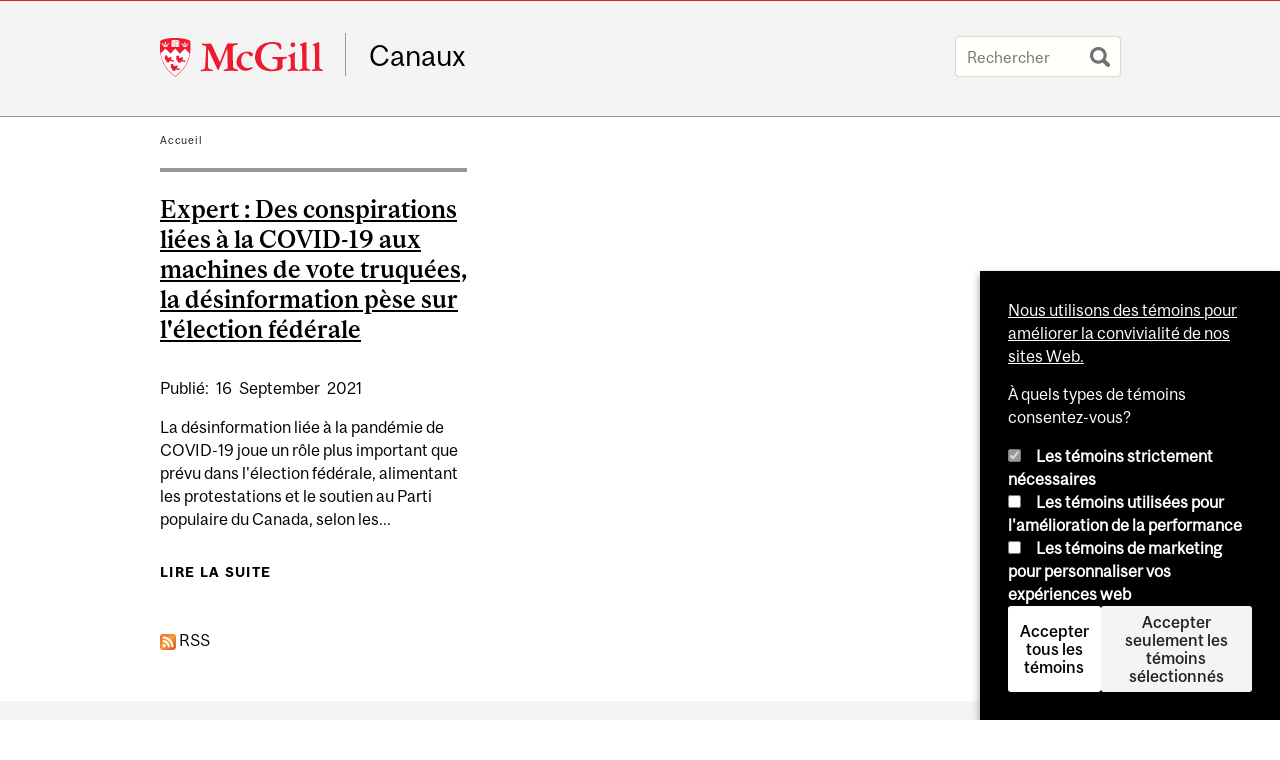

--- FILE ---
content_type: text/html; charset=utf-8
request_url: https://www.mcgill.ca/channels/fr/category/tags/centre-democratic-citizenship
body_size: 9306
content:
<!DOCTYPE html>
<html lang="fr" 
  xmlns:og="http://ogp.me/ns#"
  xmlns:article="http://ogp.me/ns/article#"
  xmlns:book="http://ogp.me/ns/book#"
  xmlns:profile="http://ogp.me/ns/profile#"
  xmlns:video="http://ogp.me/ns/video#"
  xmlns:product="http://ogp.me/ns/product#">

<head profile="http://www.w3.org/1999/xhtml/vocab">
  <meta http-equiv="Content-Type" content="text/html; charset=utf-8" />
<link rel="alternate" type="application/rss+xml" title="Centre for Democratic Citizenship" href="https://www.mcgill.ca/channels/fr/taxonomy/term/26116/all/feed" />
<meta class="elastic" name="mcgill_language" content="fr" />
<script type="application/ld+json">{"@context":"http:\/\/schema.org","@type":"CollegeOrUniversity","name":"McGill University","url":"https:\/\/www.mcgill.ca","sameAs":["http:\/\/www.facebook.com\/McGillUniversity","http:\/\/www.linkedin.com\/edu\/mcgill-university-10890","http:\/\/twitter.com\/mcgillu","http:\/\/www.instagram.com\/mcgillu\/","http:\/\/www.youtube.com\/mcgilluniversity"]}</script>
<meta name="robots" content="noindex" />
<meta name="generator" content="Drupal 7 (http://drupal.org)" />
<link rel="canonical" href="https://www.mcgill.ca/channels/fr/category/tags/centre-democratic-citizenship" />
<link rel="shortlink" href="https://www.mcgill.ca/channels/fr/taxonomy/term/26116" />
<meta property="og:site_name" content="Canaux" />
<meta property="og:url" content="https://www.mcgill.ca/channels/fr/category/tags/centre-democratic-citizenship" />
<meta property="og:title" content="Centre for Democratic Citizenship" />
<meta name="twitter:site" content="@McGillU" />
<meta name="twitter:title" content="Centre for Democratic Citizenship" />
<meta property="og:video:width" content="300" />
<meta property="og:video:height" content="250" />
  <title>Centre for Democratic Citizenship | Canaux - McGill University</title>
  <meta name="viewport" content="width=device-width, initial-scale=1.0" />
  <link type="text/css" rel="stylesheet" href="https://www.mcgill.ca/channels/files/channels/css/css_AEv68TYQwwBpIbXTW2YBoTRiTgvMC6WKeQcDkkrIN7A.css" media="all" />
<link type="text/css" rel="stylesheet" href="https://www.mcgill.ca/channels/files/channels/css/css__ys2UsCPZzH5SVQYTOW4UjCiyGloEYjA2X_mzmYq9rc.css" media="all" />
<link type="text/css" rel="stylesheet" href="https://www.mcgill.ca/channels/files/channels/css/css_YJwRHstzPC7m1o_KWSPkd4CKJiMWBdxkaOTk-QhUstM.css" media="all" />
<link type="text/css" rel="stylesheet" href="https://www.mcgill.ca/channels/files/channels/css/css_flFia1jTB8KYNTAtufra6nW_vZvs-uXjEjEN--55N4s.css" media="all" />
<link type="text/css" rel="stylesheet" href="https://www.mcgill.ca/channels/files/channels/css/css_X1KJdfQABekGwYdOLTfYN7XKPOo9_0-pADhDFMKzzgc.css" media="print" />
<link type="text/css" rel="stylesheet" href="https://www.mcgill.ca/channels/files/channels/css/css_oxcf3-JyWD40ctvVC_SE8XBR8LLMDJmblr6ytqkb3zQ.css" media="screen and (max-width: 680px)" />
  <script type="text/javascript" src="https://www.mcgill.ca/channels/sites/all/libraries/modernizr/modernizr.js?t9ay2q"></script>
<script type="text/javascript">
//<![CDATA[
window["_tsbp_"] = { ba : "X-TS-BP-Action", bh : "X-TS-AJAX-Request"};
//]]>
</script><script type="text/javascript" src="/TSbd/08278c8957ab2000e3a0f0ab081c14ae2a6233702215f6bf2e8a0a962a28249bf468492d9b9549da?type=2"></script><script type="text/javascript" src="https://www.mcgill.ca/channels/files/channels/js/js_Pt6OpwTd6jcHLRIjrE-eSPLWMxWDkcyYrPTIrXDSON0.js"></script>
<script type="text/javascript" src="https://www.mcgill.ca/channels/files/channels/js/js_RulCPHj8aUtatsXPqRSFtJIhBjBSAzFXZzADEVD4CHY.js"></script>
<script type="text/javascript">
<!--//--><![CDATA[//><!--
document.createElement( "picture" );
//--><!]]>
</script>
<script type="text/javascript" src="https://www.mcgill.ca/channels/files/channels/js/js_3HwM2PP9irrsTB3q5akcqogTH4KbVCYnO0U5pPm9VJ0.js"></script>
<script type="text/javascript" src="https://www.mcgill.ca/channels/files/channels/js/js_L10vTBahoDkSW77GPBBYDvEcHm8h_WsoFCD_1og9PlY.js"></script>
<script type="text/javascript">
<!--//--><![CDATA[//><!--
window.euCookieComplianceLoadScripts = function(category) {if (category === "performance") {var scriptTag = document.createElement("script");scriptTag.src = "https:\/\/www.googletagmanager.com\/gtag\/js?id=G-YGN990TBJK";document.body.appendChild(scriptTag);}if (category === "marketing") {}}
//--><!]]>
</script>
<script type="text/javascript">
<!--//--><![CDATA[//><!--
window.eu_cookie_compliance_cookie_name = "";
//--><!]]>
</script>
<script type="text/javascript" src="https://www.mcgill.ca/channels/files/channels/js/js_NLLXow_P0hT3RGJwt-tDxP0HFx4QVqYa_W5YKdBxYuQ.js"></script>
<script type="text/javascript">
<!--//--><![CDATA[//><!--
Drupal.behaviors.googleanalytics = { attach: function (context, settings) { (function ($) { $("html", context).once("googleanalytics", function () { Drupal.googleanalytics = (typeof Drupal.googleanalytics !== "undefined") ? Drupal.googleanalytics : {};Drupal.googleanalytics.ga_disable = Drupal.googleanalytics.ga_disable || false;if (typeof Drupal.eu_cookie_compliance === "undefined") {console.warn("googleanalytics: googleanalytics eu_cookie_compliance integration option is enabled, but eu_cookie_compliance javascripts seem to be loaded after googleanalytics, which may break functionality."); }var eccHasAgreed = (typeof Drupal.eu_cookie_compliance !== "undefined" && Drupal.eu_cookie_compliance.hasAgreed("performance"));Drupal.googleanalytics.ga_disable = Drupal.googleanalytics.ga_disable || !eccHasAgreed;var DNT = (typeof navigator.doNotTrack !== "undefined" && (navigator.doNotTrack === "yes" || navigator.doNotTrack == 1)) || (typeof navigator.msDoNotTrack !== "undefined" && navigator.msDoNotTrack == 1) || (typeof window.doNotTrack !== "undefined" && window.doNotTrack == 1);Drupal.googleanalytics.ga_disable = Drupal.googleanalytics.ga_disable || (DNT && (typeof eccHasAgreed == "undefined" || !eccHasAgreed));if (!Drupal.googleanalytics.ga_disable) {window.dataLayer = window.dataLayer || [];function gtag(){dataLayer.push(arguments)};gtag("js", new Date());gtag("set", "developer_id.dMDhkMT", true);gtag("config", "G-YGN990TBJK", {"groups":"default","anonymize_ip":true,"allow_ad_personalization_signals":false}); }})}(jQuery))}};
//--><!]]>
</script>
<script type="text/javascript" src="https://www.mcgill.ca/channels/files/channels/js/js_RSdRtVOkAoJE5mzm06E47FP_3WX1Cr-efjD_xREgDxM.js"></script>
<script type="text/javascript" src="https://www.mcgill.ca/channels/files/channels/js/js_C5U72DT0WwKU-6NEoa6GyKnaZ2i1vHa6sl5m5W4v0Mg.js"></script>
<script type="text/javascript">
<!--//--><![CDATA[//><!--
jQuery.extend(Drupal.settings, {"basePath":"\/channels\/","pathPrefix":"fr\/","setHasJsCookie":0,"ajaxPageState":{"theme":"moriarty","theme_token":"Q6t_GmE6wJsVnrHHvOPx4rSUdq_SQ6iRwH7imv2Q1cI","js":{"sites\/all\/modules\/contrib\/picture\/picturefill2\/picturefill.min.js":1,"sites\/all\/modules\/contrib\/picture\/picture.min.js":1,"sites\/all\/modules\/mcgill\/mcgill_wysiwyg_and_text_formats\/js\/components-bundle.js":1,"sites\/all\/libraries\/modernizr\/modernizr.js":1,"sites\/all\/modules\/contrib\/jquery_update\/replace\/jquery\/1.12\/jquery.min.js":1,"misc\/jquery-extend-3.4.0.js":1,"misc\/jquery-html-prefilter-3.5.0-backport.js":1,"misc\/jquery.once.js":1,"misc\/drupal.js":1,"sites\/all\/modules\/contrib\/jquery_update\/js\/jquery_browser.js":1,"sites\/all\/modules\/contrib\/eu_cookie_compliance\/js\/jquery.cookie-1.4.1.min.js":1,"misc\/form-single-submit.js":1,"0":1,"sites\/all\/modules\/contrib\/google_cse\/google_cse.js":1,"sites\/all\/modules\/contrib\/spamspan\/spamspan.js":1,"public:\/\/languages\/fr_Pl6-ypTvnh-HEUXIRqBpLaVqfn25a5624AsedYQQxo8.js":1,"sites\/all\/libraries\/superfish\/jquery.hoverIntent.minified.js":1,"sites\/all\/libraries\/colorbox\/jquery.colorbox-min.js":1,"sites\/all\/modules\/contrib\/colorbox\/js\/colorbox.js":1,"sites\/all\/modules\/contrib\/colorbox\/styles\/default\/colorbox_style.js":1,"sites\/all\/modules\/patched\/media_colorbox\/media_colorbox.js":1,"sites\/all\/modules\/mcgill\/mcgill_search\/js\/solr_presentation.js":1,"sites\/all\/modules\/contrib\/service_links\/js\/twitter_button.js":1,"1":1,"2":1,"sites\/all\/modules\/contrib\/eu_cookie_compliance\/js\/eu_cookie_compliance.min.js":1,"sites\/all\/modules\/contrib\/google_analytics\/googleanalytics.js":1,"3":1,"sites\/all\/modules\/mcgill\/mcgill_wysiwyg_and_text_formats\/js\/riot.min.js":1,"sites\/all\/libraries\/tablesorter\/jquery.tablesorter.min.js":1,"sites\/all\/themes\/basie\/src\/js\/bs-scripts.js":1,"sites\/all\/themes\/moriarty\/js\/plugins.js":1,"sites\/all\/themes\/moriarty\/js\/menu_receiver.js":1,"sites\/all\/themes\/moriarty\/js\/editor_widgets.js":1,"sites\/all\/themes\/moriarty\/js\/mega_menus.js":1,"sites\/all\/themes\/moriarty\/js\/presentation.js":1,"sites\/all\/themes\/moriarty\/js\/tableSorter.js":1,"sites\/all\/themes\/moriarty\/js\/mcgill_dropdown.js":1},"css":{"modules\/system\/system.base.css":1,"modules\/system\/system.menus.css":1,"modules\/system\/system.messages.css":1,"modules\/system\/system.theme.css":1,"modules\/aggregator\/aggregator.css":1,"sites\/all\/modules\/contrib\/date\/date_api\/date.css":1,"sites\/all\/modules\/contrib\/date\/date_popup\/themes\/datepicker.1.7.css":1,"modules\/field\/theme\/field.css":1,"sites\/all\/modules\/contrib\/google_cse\/google_cse.css":1,"sites\/all\/modules\/contrib\/logintoboggan\/logintoboggan.css":1,"sites\/all\/modules\/mcgill\/mcgill_googlesearch\/css\/mcgill_googlesearch.css":1,"modules\/node\/node.css":1,"sites\/all\/modules\/contrib\/picture\/picture_wysiwyg.css":1,"modules\/search\/search.css":1,"modules\/user\/user.css":1,"sites\/all\/modules\/contrib\/views\/css\/views.css":1,"sites\/all\/modules\/contrib\/colorbox\/styles\/default\/colorbox_style.css":1,"sites\/all\/modules\/contrib\/ctools\/css\/ctools.css":1,"sites\/all\/modules\/mcgill\/mcgill_aggregator\/css\/mcgill_aggregator.css":1,"sites\/all\/modules\/mcgill\/mcgill_pages\/css\/restricted_page.css":1,"sites\/all\/modules\/mcgill\/mcgill_search\/css\/mcgill_search.css":1,"sites\/all\/modules\/mcgill\/channels\/channels_content_types\/css\/channels-refresh.css":1,"sites\/all\/modules\/mcgill\/mcgill_service_links\/css\/service_links_modified.css":1,"sites\/all\/modules\/mcgill\/courses\/courses.css":1,"sites\/all\/modules\/contrib\/eu_cookie_compliance\/css\/eu_cookie_compliance.bare.css":1,"sites\/all\/themes\/basie\/basie-shared.css":1,"sites\/all\/themes\/basie\/eu-cookie.css":1,"sites\/all\/themes\/moriarty\/css\/style.css":1,"sites\/all\/themes\/moriarty\/icons\/mcgill-extra-icons-font\/mcgill-extra-icons-font.css":1,"sites\/all\/themes\/moriarty\/override-css\/moriarty.css":1,"sites\/all\/themes\/moriarty\/css\/print_moriarty.css":1,"sites\/all\/themes\/moriarty\/css\/small_screen_moriarty.css":1}},"colorbox":{"opacity":"0.85","current":"{current} sur {total}","previous":"\u00ab Pr\u00e9c.","next":"Suivant \u00bb","close":"Fermer","maxWidth":"98%","maxHeight":"98%","fixed":true,"mobiledetect":true,"mobiledevicewidth":"480px","file_public_path":"\/channels\/files\/channels","specificPagesDefaultValue":"admin*\nimagebrowser*\nimg_assist*\nimce*\nnode\/add\/*\nnode\/*\/edit\nprint\/*\nprintpdf\/*\nsystem\/ajax\nsystem\/ajax\/*"},"googleCSE":{"cx":"005468295984476358267:brdee2z857m","language":"","resultsWidth":600,"domain":"www.google.com","showWaterMark":1},"eu_cookie_compliance":{"cookie_policy_version":"1.0.0","popup_enabled":1,"popup_agreed_enabled":0,"popup_hide_agreed":0,"popup_clicking_confirmation":false,"popup_scrolling_confirmation":false,"popup_html_info":"\u003Cbutton type=\u0022button\u0022 class=\u0022eu-cookie-withdraw-tab\u0022\u003EPrivacy settings\u003C\/button\u003E\n\u003Cdiv class=\u0022eu-cookie-compliance-banner eu-cookie-compliance-banner-info eu-cookie-compliance-banner--categories\u0022\u003E\n  \u003Cdiv class=\u0022popup-content info\u0022\u003E\n        \u003Cdiv id=\u0022popup-text\u0022\u003E\n      \u003Cp\u003E\u003Ca href=\u0022https:\/\/www.mcgill.ca\/fr\/avis-sur-les-temoins\u0022\u003ENous utilisons des t\u00e9moins pour am\u00e9liorer la convivialit\u00e9 de nos sites Web.\u003C\/a\u003E\u003C\/p\u003E\u003Cp\u003E\u00c0 quels types de t\u00e9moins consentez-vous?\u003C\/p\u003E              \u003Cbutton type=\u0022button\u0022 class=\u0022find-more-button eu-cookie-compliance-more-button\u0022\u003EGive me more info\u003C\/button\u003E\n          \u003C\/div\u003E\n          \u003Cdiv id=\u0022eu-cookie-compliance-categories\u0022 class=\u0022eu-cookie-compliance-categories\u0022\u003E\n                  \u003Cdiv class=\u0022eu-cookie-compliance-category\u0022\u003E\n            \u003Cdiv\u003E\n              \u003Cinput type=\u0022checkbox\u0022 name=\u0022cookie-categories\u0022 id=\u0022cookie-category-required\u0022 value=\u0022required\u0022\n                                  checked\n                                                  disabled\n                              \u003E\n              \u003Clabel for=\u0022cookie-category-required\u0022\u003ELes t\u00e9moins strictement n\u00e9cessaires\u003C\/label\u003E\n            \u003C\/div\u003E\n                      \u003Cdiv class=\u0022eu-cookie-compliance-category-description\u0022\u003E\u003C\/div\u003E\n                  \u003C\/div\u003E\n                  \u003Cdiv class=\u0022eu-cookie-compliance-category\u0022\u003E\n            \u003Cdiv\u003E\n              \u003Cinput type=\u0022checkbox\u0022 name=\u0022cookie-categories\u0022 id=\u0022cookie-category-performance\u0022 value=\u0022performance\u0022\n                                              \u003E\n              \u003Clabel for=\u0022cookie-category-performance\u0022\u003ELes t\u00e9moins utilis\u00e9es pour l\u0027am\u00e9lioration de la performance\u003C\/label\u003E\n            \u003C\/div\u003E\n                      \u003Cdiv class=\u0022eu-cookie-compliance-category-description\u0022\u003E\u003C\/div\u003E\n                  \u003C\/div\u003E\n                  \u003Cdiv class=\u0022eu-cookie-compliance-category\u0022\u003E\n            \u003Cdiv\u003E\n              \u003Cinput type=\u0022checkbox\u0022 name=\u0022cookie-categories\u0022 id=\u0022cookie-category-marketing\u0022 value=\u0022marketing\u0022\n                                              \u003E\n              \u003Clabel for=\u0022cookie-category-marketing\u0022\u003ELes t\u00e9moins de marketing pour personnaliser vos exp\u00e9riences web\u003C\/label\u003E\n            \u003C\/div\u003E\n                      \u003Cdiv class=\u0022eu-cookie-compliance-category-description\u0022\u003E\u003C\/div\u003E\n                  \u003C\/div\u003E\n                          \u003Cdiv class=\u0022eu-cookie-compliance-categories-buttons\u0022\u003E\n            \u003Cbutton type=\u0022button\u0022 class=\u0022agree-button eu-cookie-compliance-default-button\u0022\u003EAccepter tous les t\u00e9moins\u003C\/button\u003E\n            \u003Cbutton type=\u0022button\u0022\n                    class=\u0022eu-cookie-compliance-save-preferences-button\u0022\u003EAccepter seulement les t\u00e9moins s\u00e9lectionn\u00e9s\u003C\/button\u003E\n          \u003C\/div\u003E\n              \u003C\/div\u003E\n    \n    \u003Cdiv id=\u0022popup-buttons\u0022 class=\u0022eu-cookie-compliance-has-categories\u0022\u003E\n            \u003Cbutton type=\u0022button\u0022 class=\u0022agree-button eu-cookie-compliance-default-button\u0022\u003EAccepter tous les t\u00e9moins\u003C\/button\u003E\n              \u003Cbutton type=\u0022button\u0022 class=\u0022eu-cookie-withdraw-button eu-cookie-compliance-hidden\u0022 \u003EModify consent settings\u003C\/button\u003E\n          \u003C\/div\u003E\n  \u003C\/div\u003E\n\u003C\/div\u003E","use_mobile_message":false,"mobile_popup_html_info":"  \u003Cbutton type=\u0022button\u0022 class=\u0022eu-cookie-withdraw-tab\u0022\u003EPrivacy settings\u003C\/button\u003E\n\u003Cdiv class=\u0022eu-cookie-compliance-banner eu-cookie-compliance-banner-info eu-cookie-compliance-banner--categories\u0022\u003E\n  \u003Cdiv class=\u0022popup-content info\u0022\u003E\n        \u003Cdiv id=\u0022popup-text\u0022\u003E\n      \u003Ch2\u003EWe use cookies on this site to enhance your user experience\u003C\/h2\u003E\u003Cp\u003EBy tapping the Accept button, you agree to us doing so.\u003C\/p\u003E              \u003Cbutton type=\u0022button\u0022 class=\u0022find-more-button eu-cookie-compliance-more-button\u0022\u003EGive me more info\u003C\/button\u003E\n          \u003C\/div\u003E\n          \u003Cdiv id=\u0022eu-cookie-compliance-categories\u0022 class=\u0022eu-cookie-compliance-categories\u0022\u003E\n                  \u003Cdiv class=\u0022eu-cookie-compliance-category\u0022\u003E\n            \u003Cdiv\u003E\n              \u003Cinput type=\u0022checkbox\u0022 name=\u0022cookie-categories\u0022 id=\u0022cookie-category-required\u0022 value=\u0022required\u0022\n                                  checked\n                                                  disabled\n                              \u003E\n              \u003Clabel for=\u0022cookie-category-required\u0022\u003ELes t\u00e9moins strictement n\u00e9cessaires\u003C\/label\u003E\n            \u003C\/div\u003E\n                      \u003Cdiv class=\u0022eu-cookie-compliance-category-description\u0022\u003E\u003C\/div\u003E\n                  \u003C\/div\u003E\n                  \u003Cdiv class=\u0022eu-cookie-compliance-category\u0022\u003E\n            \u003Cdiv\u003E\n              \u003Cinput type=\u0022checkbox\u0022 name=\u0022cookie-categories\u0022 id=\u0022cookie-category-performance\u0022 value=\u0022performance\u0022\n                                              \u003E\n              \u003Clabel for=\u0022cookie-category-performance\u0022\u003ELes t\u00e9moins utilis\u00e9es pour l\u0027am\u00e9lioration de la performance\u003C\/label\u003E\n            \u003C\/div\u003E\n                      \u003Cdiv class=\u0022eu-cookie-compliance-category-description\u0022\u003E\u003C\/div\u003E\n                  \u003C\/div\u003E\n                  \u003Cdiv class=\u0022eu-cookie-compliance-category\u0022\u003E\n            \u003Cdiv\u003E\n              \u003Cinput type=\u0022checkbox\u0022 name=\u0022cookie-categories\u0022 id=\u0022cookie-category-marketing\u0022 value=\u0022marketing\u0022\n                                              \u003E\n              \u003Clabel for=\u0022cookie-category-marketing\u0022\u003ELes t\u00e9moins de marketing pour personnaliser vos exp\u00e9riences web\u003C\/label\u003E\n            \u003C\/div\u003E\n                      \u003Cdiv class=\u0022eu-cookie-compliance-category-description\u0022\u003E\u003C\/div\u003E\n                  \u003C\/div\u003E\n                          \u003Cdiv class=\u0022eu-cookie-compliance-categories-buttons\u0022\u003E\n            \u003Cbutton type=\u0022button\u0022 class=\u0022agree-button eu-cookie-compliance-default-button\u0022\u003EAccepter tous les t\u00e9moins\u003C\/button\u003E\n            \u003Cbutton type=\u0022button\u0022\n                    class=\u0022eu-cookie-compliance-save-preferences-button\u0022\u003EAccepter seulement les t\u00e9moins s\u00e9lectionn\u00e9s\u003C\/button\u003E\n          \u003C\/div\u003E\n              \u003C\/div\u003E\n    \n    \u003Cdiv id=\u0022popup-buttons\u0022 class=\u0022eu-cookie-compliance-has-categories\u0022\u003E\n            \u003Cbutton type=\u0022button\u0022 class=\u0022agree-button eu-cookie-compliance-default-button\u0022\u003EAccepter tous les t\u00e9moins\u003C\/button\u003E\n              \u003Cbutton type=\u0022button\u0022 class=\u0022eu-cookie-withdraw-button eu-cookie-compliance-hidden\u0022 \u003EModify consent settings\u003C\/button\u003E\n          \u003C\/div\u003E\n  \u003C\/div\u003E\n\u003C\/div\u003E\n","mobile_breakpoint":"768","popup_html_agreed":"\u003Cdiv\u003E\n  \u003Cdiv class=\u0022popup-content agreed\u0022\u003E\n    \u003Cdiv id=\u0022popup-text\u0022\u003E\n      \u003Ch2\u003EThank you for accepting cookies\u003C\/h2\u003E\u003Cp\u003EYou can now hide this message or find out more about cookies.\u003C\/p\u003E    \u003C\/div\u003E\n    \u003Cdiv id=\u0022popup-buttons\u0022\u003E\n      \u003Cbutton type=\u0022button\u0022 class=\u0022hide-popup-button eu-cookie-compliance-hide-button\u0022\u003EHide\u003C\/button\u003E\n              \u003Cbutton type=\u0022button\u0022 class=\u0022find-more-button eu-cookie-compliance-more-button-thank-you\u0022 \u003EMore info\u003C\/button\u003E\n          \u003C\/div\u003E\n  \u003C\/div\u003E\n\u003C\/div\u003E","popup_use_bare_css":1,"popup_height":"auto","popup_width":0,"popup_delay":1000,"popup_link":"https:\/\/www.mcgill.ca\/privacy-notice","popup_link_new_window":0,"popup_position":null,"fixed_top_position":1,"popup_language":"fr","store_consent":false,"better_support_for_screen_readers":0,"reload_page":0,"domain":"","domain_all_sites":1,"popup_eu_only_js":0,"cookie_lifetime":"100","cookie_session":false,"disagree_do_not_show_popup":0,"method":"categories","allowed_cookies":"","withdraw_markup":"\u003Cbutton type=\u0022button\u0022 class=\u0022eu-cookie-withdraw-tab\u0022\u003EPrivacy settings\u003C\/button\u003E\n\u003Cdiv class=\u0022eu-cookie-withdraw-banner\u0022\u003E\n  \u003Cdiv class=\u0022popup-content info\u0022\u003E\n    \u003Cdiv id=\u0022popup-text\u0022\u003E\n      \u003Ch2\u003EWe use cookies on this site to enhance your user experience\u003C\/h2\u003E\u003Cp\u003EYou have given your consent for us to set cookies.\u003C\/p\u003E    \u003C\/div\u003E\n    \u003Cdiv id=\u0022popup-buttons\u0022\u003E\n      \u003Cbutton type=\u0022button\u0022 class=\u0022eu-cookie-withdraw-button\u0022\u003EModify consent settings\u003C\/button\u003E\n    \u003C\/div\u003E\n  \u003C\/div\u003E\n\u003C\/div\u003E\n","withdraw_enabled":1,"withdraw_button_on_info_popup":0,"cookie_categories":["required","performance","marketing"],"cookie_categories_details":{"required":{"weight":0,"machine_name":"required","label":"Essential cookies that allow our website to function","description":"","checkbox_default_state":"required"},"performance":{"weight":0,"machine_name":"performance","label":"Performance cookies that collect usability data","description":"","checkbox_default_state":"unchecked"},"marketing":{"weight":0,"machine_name":"marketing","label":"Marketing cookies that can personalize your web experiences","description":"","checkbox_default_state":"unchecked"}},"enable_save_preferences_button":1,"cookie_name":"","cookie_value_disagreed":"0","cookie_value_agreed_show_thank_you":"1","cookie_value_agreed":"2","containing_element":"body","automatic_cookies_removal":1,"close_button_action":"close_banner"},"googleanalytics":{"account":["G-YGN990TBJK"],"trackOutbound":1,"trackMailto":1,"trackDownload":1,"trackDownloadExtensions":"7z|aac|arc|arj|asf|asx|avi|bin|csv|doc|exe|flv|gif|gz|gzip|hqx|jar|jpe?g|js|mp(2|3|4|e?g)|mov(ie)?|msi|msp|pdf|phps|png|ppt|qtm?|ra(m|r)?|sea|sit|tar|tgz|torrent|txt|wav|wma|wmv|wpd|xls|xml|z|zip"},"urlIsAjaxTrusted":{"\/channels\/fr\/category\/tags\/centre-democratic-citizenship":true}});
//--><!]]>
</script>
</head>
<body class="html not-front not-logged-in no-sidebars page-taxonomy page-taxonomy-term page-taxonomy-term- page-taxonomy-term-26116 i18n-fr d7-header page no-vert-nav" >

  
    <!-- Header -->

<iframe class="wms-offline--message hide" style="border: none; width: 100%; height: 180px" title="Offline Page" srcdoc='
<!DOCTYPE html>
<html lang="en">
<head>
    <meta charset="UTF-8" />
    <meta name="viewport" content="width=device-width, initial-scale=1.0" />
    <title>Offline</title>
    <style type="text/css">

      /* Portable Error Message Component */
      .mds-message--error {
        /* Base styles with resolved values */
        border: 1px solid #000; /* --mds-border-thin */
        border-top: 5px solid #ed1b2f; /* --mds-border-thick */
        box-shadow: 0 4px 8px hsl(0deg 1% 60% / 100%); /* --mds-shadow-large */
        border-color: #d14444; /* --mds-color-error-500 */
        column-gap: calc(1.75 * var(--space-unit, 0.75rem)); /* --mds-spacing-large */
        display: grid;
        grid-template-columns: 1.4em 1fr; /* --mds-icon-size-normal */
        justify-items: start;
        padding: calc(1.25 * var(--space-unit, 0.75rem)); /* --mds-spacing-medium */

        /* Error-specific custom properties */
        --icon-color: #d14444; /* --mds-color-error-500 */
        --message-border-color: #d14444; /* --mds-color-error-500 */
        --message-icon: url("data:image/svg+xml;charset=utf-8,%3Csvg%20xmlns%3D%22http%3A%2F%2Fwww.w3.org%2F2000%2Fsvg%22%20class%3D%22ionicon%20s-ion-icon%22%20viewBox%3D%220%200%20512%20512%22%3E%3Ctitle%3EClose%20Circle%3C%2Ftitle%3E%3Cpath%20d%3D%22M256%2048C141.31%2048%2048%20141.31%2048%20256s93.31%20208%20208%20208%20208-93.31%20208-208S370.69%2048%20256%2048zm75.31%20260.69a16%2016%200%2011-22.62%2022.62L256%20278.63l-52.69%2052.68a16%2016%200%2001-22.62-22.62L233.37%20256l-52.68-52.69a16%2016%200%200122.62-22.62L256%20233.37l52.69-52.68a16%2016%200%200122.62%2022.62L278.63%20256z%22%20fill%3D%22%23d14444%22%3E%3C%2Fpath%3E%3C%2Fsvg%3E");
      }

      /* Icon placeholder when no ion-icon is present */
      .mds-message--error:not(:has(ion-icon))::before {
        display: inline-block;
        width: 2em; /* --mds-icon-size-medium */
        height: 2em; /* --mds-icon-size-medium */
        content: var(--message-icon, var(--mds-icon-info-colored));
      }

      /* Message content styles */
      .mds-message--error .mds-message__content {
        margin-top: calc(0.5 * var(--space-unit, 0.75rem)); /* --mds-spacing-x-small */
      }

      /* Message icon styles */
      .mds-message--error .mds-message__icon {
        color: #d14444; /* --icon-color = --mds-color-error-500 */
      }
    </style>
</head>
<body>
    <div class="mds-message--error">
      <div class="mds-message__content">
          <h2>Error loading page resources</h2>

          <p>
              Please try to reload the page to display it correctly. For more information, see <a target="_parent" href="https://www.mcgill.ca/web-services/article/help-us-address-wms-page-and-access-issues">this article</a>.
          </p>
      </div>
    </div>
</body>
</html>
'></iframe>


<div id="header"
   class="mcgill-brand shift-slogan" data-elastic-exclude>
  <div id="header-inner" class="inner">


    <!-- Only include if remove_branding isn't true -->
          <a id="mcgill-logo" tabindex="2" accesskey="1" title="return to McGill University"
         href="https://www.mcgill.ca/fr">
        <span id="university-name" class="offscreen">McGill University</span>
      </a>
    

    <!-- Strap Links -->
          <div id="accessibility">
                                        </div>
      <!-- End strap links -->
    

    
          <div id="title-box"
           class="title-box-alt site-name-display-on">
        
        <!-- Logo or Banner image -->
                  <a id="site-name" href="/channels/fr">Canaux</a>
        
        <!-- Faculty-title for /study -->
        
              </div>
    
    <!-- Search -->
    <!-- Header Search box should not be displayed on the search page.
    The search page template is page--search.tpl.php. -->
          <div id="strap-search">
        <form class="mcgill-search-form container-inline" action="/channels/fr/category/tags/centre-democratic-citizenship" method="post" id="search-api-page-search-form" accept-charset="UTF-8"><div><div class="form-item form-type-textfield form-item-keys-9">
  <label class="element-invisible" for="edit-keys-9">Saisissez vos mots-clés </label>
 <input placeholder="Rechercher" type="text" id="edit-keys-9" name="keys_9" value="" size="15" maxlength="128" class="form-text" />
</div>
<input type="hidden" name="id" value="9" />
<input type="submit" id="edit-submit-9" name="op" value="Rechercher" class="form-submit" /><input type="hidden" name="form_build_id" value="form-hvGX0PXsIMc0f2TtEShDKH1EfZpVlVKXEidh5bZuIi0" />
<input type="hidden" name="form_id" value="search_api_page_search_form" />
</div></form>      </div>
    
  </div>
</div>
<!-- End header -->



  <div id="highlighted" class="clearfix">
      </div>
  <!-- End highlighted page block area -->


<div id="container" class="clearfix">

      <div class="breadcrumb" data-elastic-exclude>
      <a href="/channels/fr">Accueil</a>    </div>
  

  
  <div id="inner-container">

    
          <div id="tabs">
              </div>
    
          <div id="top-page">
              </div>
      <!-- End top page block area -->
    
<!--
Display title in page area when not channel node,
the title will instead be displayed in the node -->
    

    <div id="main-column">
      
              <div id="top-content">
                  </div>
        <!-- End top content block area -->
      
      <div id="content">
        <div id="content-inner">
            <div class="region region-content">
    <div id="block-system-main" class="block block-system region-content">
  <div class ="block-inner">
            
    <div class="content">
      <div class="view view-mcgill-taxonomy-term view-id-mcgill_taxonomy_term view-display-id-page view-dom-id-caded2e69b561f8af67b7b2679265c90">
        
  
  
      <div class="view-content">
        <div class="views-row views-row-1 views-row-odd views-row-first views-row-last">
    <div id="node-173217" class="node teaser odd clearfix">
  
  
  <div class="content-inner">
          <h3 class="">
        <a href="/channels/fr/channels/news/expert-des-conspirations-liees-la-covid-19-aux-machines-de-vote-truquees-la-desinformation-pese-sur-333486" title="Expert : Des conspirations liées à la COVID-19 aux machines de vote truquées, la désinformation pèse sur l&#039;élection fédérale ">Expert : Des conspirations liées à la COVID-19 aux machines de vote truquées, la désinformation pèse sur l&#039;élection fédérale </a>
      </h3>
    
                    
              
          <div class="field field-name-field-published-date field-type-datestamp field-label-hidden"><div class="field-items"><div class="field-item even"><div class="custom-multi-date"><div class="multi-date first"><span class="label">Publié: </span><span class="day">16 </span><span class="month">September </span><span class="year">2021</span></div></div></div></div></div>    
    
    <p>La désinformation liée à la pandémie de COVID-19 joue un rôle plus important que prévu dans l'élection fédérale, alimentant les protestations et le soutien au Parti populaire du Canada, selon les...</p>    <ul class="links inline"><li class="node-readmore first last"><a href="/channels/fr/channels/news/expert-des-conspirations-liees-la-covid-19-aux-machines-de-vote-truquees-la-desinformation-pese-sur-333486" rel="tag" title="Expert : Des conspirations liées à la COVID-19 aux machines de vote truquées, la désinformation pèse sur l&#039;élection fédérale " class="view-more">Lire la suite<span class="element-invisible"> de Expert : Des conspirations liées à la COVID-19 aux machines de vote truquées, la désinformation pèse sur l&#039;élection fédérale </span></a></li>
</ul>

  </div>

</div>
  </div>
    </div>
  
  
  
  
      <div class="view-footer">
      <div class="feed-icon">
      <a href="https://www.mcgill.ca/channels/fr/taxonomy/term/26116/all/feed" class="feed-icon" title="Subscribe to Centre for Democratic Citizenship" rel="nofollow"><img src="https://www.mcgill.ca/channels/misc/feed.png" width="16" height="16" alt="Subscribe to Centre for Democratic Citizenship" /> RSS</a>
</div>    </div>
  
  
</div>    </div>
  </div>
</div>
  </div>
        </div>
      </div>

              <div id="bottom-content">
                  </div>
        <!-- End bottom content block area -->
      
    </div>
    <!-- main column -->

                      <!-- End sidebar-column -->
    
  </div>
  <!-- inner container -->

      <div id="bottom-page">
          </div>
    <!-- End bottom page block area -->
  
  <a id="js-top-page-link" data-test="back-to-top" class="transition" href="#" data-elastic-exclude>Back to top</a>

</div>
<!-- End container -->

<!-- Footer -->
<!-- Footer -->
<div id="footer" data-elastic-exclude>
  <div id="footer-inner">
    <h2 class="offscreen">Department and University Information</h2>

      <!--page_footer_contact_info is used by study -->
              <div id="contact-info">
          <h2>Canaux</h2>
Pavillon James (administration)<br />
845, rue Sherbrooke Ouest<br />
Montréal (Québec) H3A 0G4<br />        </div>

      

    <!-- Footer branding image -->
            <div id="footer-branding">
            
            <!-- Footer call to action -->
            
        </div>
    

    
    <!-- Renders follow site block if available -->
    <div id="footer-follow">
      <div class='follow-links clearfix site'><div class='follow-link-wrapper follow-link-wrapper-facebook'><a href="https://www.facebook.com/McGillUniversity" class="follow-link follow-link-facebook follow-link-site" title="Follow us on Facebook">Facebook</a>
</div><div class='follow-link-wrapper follow-link-wrapper-twitter'><a href="https://twitter.com/mcgillu" class="follow-link follow-link-twitter follow-link-site" title="Follow us on X">X</a>
</div><div class='follow-link-wrapper follow-link-wrapper-youtube'><a href="https://www.youtube.com/mcgilluniversity" class="follow-link follow-link-youtube follow-link-site" title="Follow us on YouTube">YouTube</a>
</div><div class='follow-link-wrapper follow-link-wrapper-linkedin'><a href="https://www.linkedin.com/school/mcgill-university/" class="follow-link follow-link-linkedin follow-link-site" title="Follow us on LinkedIn">LinkedIn</a>
</div><div class='follow-link-wrapper follow-link-wrapper-instagram'><a href="https://www.instagram.com/mcgillu/" class="follow-link follow-link-instagram follow-link-site" title="Follow us on Instagram">Instagram</a>
</div></div>    </div>


  </div>
  <!-- End footer-inner -->
</div>
<!-- End footer -->

<div id="sub-footer" data-elastic-exclude>
    <div id="sub-footer-inner">
              <a id="mcgill-watermark" title="return to McGill University" href="https://www.mcgill.ca/fr"><span id="university-watermark" class="offscreen">McGill University</span></a>

        <div id="copyright">
          &copy; Université McGill, 2026        </div>
      

      <div id="admin-links">
                  <a id="accessibility-link" title="Accessibilité" href="https://www.mcgill.ca/fr/accessibilite">Accessibilité</a>
          <a id="cookie-link" title="Avis sur les témoins" href="https://www.mcgill.ca/fr/avis-sur-les-temoins">Avis sur les témoins</a>
          <button class="button eu-cookie-withdraw-button">Paramètres des témoins</button>
                          <a href="/channels/fr/saml_login?destination=taxonomy/term/26116" rel="nofollow" id="signin-link">Se connecter<i class="fas fa-lock fa-fw"></i></a>              </div>

    </div>
    <!-- End sub-footer-inner -->
</div>
<!-- End sub-footer -->
  <script type="text/javascript" src="https://www.mcgill.ca/channels/files/channels/js/js_7Ukqb3ierdBEL0eowfOKzTkNu-Le97OPm-UqTS5NENU.js"></script>
<script type="text/javascript" src="https://www.mcgill.ca/channels/files/channels/js/js_vV1M7upLdbHIggfk94_8t9Ga0Q4ehtnPFlwy2rgC_R8.js"></script>
</body>
</html>


--- FILE ---
content_type: text/javascript
request_url: https://www.mcgill.ca/TSbd/08278c8957ab2000e3a0f0ab081c14ae2a6233702215f6bf2e8a0a962a28249bf468492d9b9549da?type=2
body_size: 16891
content:
window.jnRu=!!window.jnRu;try{(function(){(function(){var J=-1,J={zz:++J,IL:"false"[J],Z:++J,o_:"false"[J],Lz:++J,i_z:"[object Object]"[J],jI:(J[J]+"")[J],zi:++J,II:"true"[J],_z:++J,zZ:++J,jL:"[object Object]"[J],L:++J,jZ:++J,lSZ:++J,JSZ:++J};try{J.L_=(J.L_=J+"")[J.zZ]+(J.oS=J.L_[J.Z])+(J.iL=(J.LS+"")[J.Z])+(!J+"")[J.zi]+(J.OS=J.L_[J.L])+(J.LS="true"[J.Z])+(J.lI="true"[J.Lz])+J.L_[J.zZ]+J.OS+J.oS+J.LS,J.iL=J.LS+"true"[J.zi]+J.OS+J.lI+J.LS+J.iL,J.LS=J.zz[J.L_][J.L_],J.LS(J.LS(J.iL+'"\\'+J.Z+J.zZ+J.Z+J.IL+"\\"+J._z+J.zz+"("+J.OS+"\\"+J.Z+J.jZ+
J.Z+"\\"+J.Z+J.L+J.zz+J.II+J.oS+J.IL+"\\"+J._z+J.zz+"\\"+J.Z+J.L+J.jZ+"\\"+J.Z+J.zZ+J.Z+"\\"+J.Z+J.zZ+J.L+J.jI+J.oS+"\\"+J.Z+J.L+J.jZ+"['\\"+J.Z+J.L+J.zz+J.o_+"\\"+J.Z+J.jZ+J.Z+"false"[J.Lz]+J.oS+J.o_+J.jI+"']\\"+J._z+J.zz+"===\\"+J._z+J.zz+"'\\"+J.Z+J.L+J.zi+J.OS+"\\"+J.Z+J.L+J.Lz+"\\"+J.Z+J.zZ+J.Z+"\\"+J.Z+J.zZ+J.L+"\\"+J.Z+J._z+J.jZ+"')\\"+J._z+J.zz+"{\\"+J.Z+J.Lz+"\\"+J.Z+J.Z+"\\"+J.Z+J.L+J.L+J.o_+"\\"+J.Z+J.L+J.Lz+"\\"+J._z+J.zz+J.II+J.jI+"\\"+J.Z+J.L+J.L+J.jL+"\\"+J.Z+J.jZ+J.Z+J.lI+"\\"+J.Z+
J.zZ+J.Lz+"\\"+J.Z+J.zZ+J.zi+"\\"+J.Z+J.L+J.zz+"\\"+J._z+J.zz+"=\\"+J._z+J.zz+"\\"+J.Z+J.L+J.jZ+"\\"+J.Z+J.zZ+J.Z+"\\"+J.Z+J.zZ+J.L+J.jI+J.oS+"\\"+J.Z+J.L+J.jZ+"['\\"+J.Z+J.L+J.zz+J.o_+"\\"+J.Z+J.jZ+J.Z+"false"[J.Lz]+J.oS+J.o_+J.jI+"'].\\"+J.Z+J.L+J.Lz+J.II+"\\"+J.Z+J.L+J.zz+"false"[J.Lz]+J.o_+J.jL+J.II+"(/.{"+J.Z+","+J._z+"}/\\"+J.Z+J._z+J.jZ+",\\"+J._z+J.zz+J.IL+J.lI+"\\"+J.Z+J.zZ+J.L+J.jL+J.OS+"\\"+J.Z+J.zZ+J.Z+J.oS+"\\"+J.Z+J.zZ+J.L+"\\"+J._z+J.zz+"(\\"+J.Z+J.jZ+J.zz+")\\"+J._z+J.zz+"{\\"+J.Z+
J.Lz+"\\"+J.Z+J.Z+"\\"+J.Z+J.Z+"\\"+J.Z+J.Z+"\\"+J.Z+J.L+J.Lz+J.II+J.OS+J.lI+"\\"+J.Z+J.L+J.Lz+"\\"+J.Z+J.zZ+J.L+"\\"+J._z+J.zz+"(\\"+J.Z+J.jZ+J.zz+"\\"+J._z+J.zz+"+\\"+J._z+J.zz+"\\"+J.Z+J.jZ+J.zz+").\\"+J.Z+J.L+J.zi+J.lI+J.i_z+"\\"+J.Z+J.L+J.zi+J.OS+"\\"+J.Z+J.L+J.Lz+"("+J.Lz+",\\"+J._z+J.zz+J._z+")\\"+J.Z+J.Lz+"\\"+J.Z+J.Z+"\\"+J.Z+J.Z+"});\\"+J.Z+J.Lz+"}\\"+J.Z+J.Lz+'"')())()}catch(L){J%=5}})();var lj=31;
try{var Lj,zj,sj=l(389)?1:0,Ij=l(720)?1:0,jJ=l(789)?1:0,LJ=l(800)?1:0,oJ=l(80)?1:0,sJ=l(439)?1:0,_J=l(842)?1:0;for(var Jl=(l(687),0);Jl<zj;++Jl)sj+=(l(875),2),Ij+=l(889)?1:2,jJ+=l(37)?2:1,LJ+=(l(175),2),oJ+=(l(159),2),sJ+=l(750)?2:1,_J+=l(692)?3:2;Lj=sj+Ij+jJ+LJ+oJ+sJ+_J;window.JI===Lj&&(window.JI=++Lj)}catch(ol){window.JI=Lj}var Ol=!0;
function zl(J){var L=94;!J||document[O(L,212,199,209,199,192,199,202,199,210,215,177,210,191,210,195)]&&document[Z(L,212,199,209,199,192,199,202,199,210,215,177,210,191,210,195)]!==s(68616527572,L)||(Ol=!1);return Ol}function s(J,L){J+=L;return J.toString(36)}function Sl(){}zl(window[Sl[s(1086823,lj)]]===Sl);zl(typeof ie9rgb4!==O(lj,133,148,141,130,147,136,142,141));
zl(RegExp("\x3c")[s(1372174,lj)](function(){return"\x3c"})&!RegExp(Z(lj,151,82,131))[s(1372174,lj)](function(){return"'x3'+'d';"}));
var _l=window[Z(lj,128,147,147,128,130,135,100,149,132,141,147)]||RegExp(Z(lj,140,142,129,136,155,128,141,131,145,142,136,131),s(-13,lj))[O(lj,147,132,146,147)](window["\x6e\x61vi\x67a\x74\x6f\x72"]["\x75\x73e\x72A\x67\x65\x6et"]),Il=+new Date+(l(1E3)?883804:6E5),lL,LL,oL,OL=window[Z(lj,146,132,147,115,136,140,132,142,148,147)],zL=_l?l(686)?3E4:38633:l(914)?7350:6E3;
document[O(lj,128,131,131,100,149,132,141,147,107,136,146,147,132,141,132,145)]&&document[O(lj,128,131,131,100,149,132,141,147,107,136,146,147,132,141,132,145)](O(lj,149,136,146,136,129,136,139,136,147,152,130,135,128,141,134,132),function(J){var L=44;document[O(L,162,149,159,149,142,149,152,149,160,165,127,160,141,160,145)]&&(document[Z(L,162,149,159,149,142,149,152,149,160,165,127,160,141,160,145)]===s(1058781939,L)&&J[O(L,149,159,128,158,161,159,160,145,144)]?oL=!0:document[Z(L,162,149,159,149,
142,149,152,149,160,165,127,160,141,160,145)]===s(68616527622,L)&&(lL=+new Date,oL=!1,ZL()))});function Z(J){var L=arguments.length,z=[];for(var S=1;S<L;++S)z.push(arguments[S]-J);return String.fromCharCode.apply(String,z)}function ZL(){if(!document[O(6,119,123,107,120,127,89,107,114,107,105,122,117,120)])return!0;var J=+new Date;if(J>Il&&(l(757)?6E5:804073)>J-lL)return zl(!1);var L=zl(LL&&!oL&&lL+zL<J);lL=J;LL||(LL=!0,OL(function(){LL=!1},l(164)?1:0));return L}ZL();
var sL=[l(403)?17795081:22374425,l(136)?27611931586:2147483647,l(887)?1244802700:1558153217];function O(J){var L=arguments.length,z=[],S=1;while(S<L)z[S-1]=arguments[S++]-J;return String.fromCharCode.apply(String,z)}
function SL(J){var L=93;J=typeof J===O(L,208,209,207,198,203,196)?J:J[Z(L,209,204,176,209,207,198,203,196)](l(44)?36:35);var z=window[J];if(!z||!z[O(L,209,204,176,209,207,198,203,196)])return;var S=""+z;window[J]=function(J,L){LL=!1;return z(J,L)};window[J][O(L,209,204,176,209,207,198,203,196)]=function(){return S}}for(var jl=(l(840),0);jl<sL[s(1294399174,lj)];++jl)SL(sL[jl]);zl(!1!==window[Z(lj,137,141,113,148)]);
var JSj={},oo={},zo=!1,so={Lj:(l(156),0),ii:l(721)?1:0,ol:l(371)?2:1},So=function(J){var L=97;if(!((l(521)?1:0)+Math[O(L,211,194,207,197,208,206)]()))return;window[s(27612545569,L)]&&window[Z(L,196,208,207,212,208,205,198)].log(J)},_o=function(J){zo&&So(Z(58,127,140,140,137,140,116,90)+J)},oo={iZz:function(){var J=97;(function(){if(!window[s(1698633989494,J)]){var L=navigator[O(J,194,209,209,175,194,206,198)];return L===Z(J,174,202,196,211,208,212,208,199,213,129,170,207,213,198,211,207,198,213,129,
166,217,209,205,208,211,198,211)?!0:L===O(J,175,198,213,212,196,194,209,198)&&RegExp(O(J,181,211,202,197,198,207,213))[s(1372108,J)](navigator[Z(J,214,212,198,211,162,200,198,207,213)])}})();lO=""},oOz:function(J){var L=14;return oo[s(28883,L)](oo.js((l(937),0),J,l(402)?1:0),function(){(function(J){if(J){var S=S||{};J={i:function(){}};S[Z(L,116,126,123,109,111,122,115,128,130,109,130,135,126,115)]=l(633)?5:3;S[O(L,116,126,123,109,111,122,115,128,130,109,113,125,123,126,125,124,115,124,130)]=l(651)?
5:4;S[O(L,116,126,123,109,111,122,115,128,130,109,114,115,130,111,119,122,129)]=Z(L,115,128,128,125,128,73,46,111,112,125,128,130);J.i(S,s(24810205,L),(l(781),0))}})(!typeof String===s(1242178186185,L));return String[Z(L,116,128,125,123,81,118,111,128,81,125,114,115)](Math[s(26205997,L)](Math[s(1650473720,L)]()*(l(619)?256:166)+(l(928)?0:1))%(l(383)?256:131))})[O(L,120,125,119,124)]("")},iZ:function(J){var L=17;(function(J){if(J){document[O(L,120,118,133,86,125,118,126,118,127,133,132,83,138,101,
114,120,95,114,126,118)](Z(L,119,128,131,126));s(1294399188,L);J=document[Z(L,120,118,133,86,125,118,126,118,127,133,132,83,138,101,114,120,95,114,126,118)](s(31339668,L));var S=J[s(1294399188,L)],_=(l(714),0),I,jj,Jj=[];for(I=(l(771),0);I<S;I+=l(445)?1:0)if(jj=J[I],jj[O(L,133,138,129,118)]===s(1058781966,L)&&(_+=l(554)?1:0),jj=jj[s(1086837,L)])Jj[O(L,129,134,132,121)](jj)}})(!Number);Io="";J=(J&255)<<24|(J&65280)<<8|J>>8&65280|J>>24&255;"";jO="";return J>>>0},I0:function(J,L){for(var z=94,S="",_=
(l(812),0);_<J[s(1294399111,z)];_++)S+=String[Z(z,196,208,205,203,161,198,191,208,161,205,194,195)](J[Z(z,193,198,191,208,161,205,194,195,159,210)]((_+J[s(1294399111,z)]-L)%J[s(1294399111,z)]));return S},lOz:function(J,L){var z=89;if(!((l(591)?1:0)+Math[s(1650473645,z)]())&&new Date%(l(122)?3:1))arguments[O(z,188,186,197,197,190,190)]();return oo.I0(J,J[s(1294399116,z)]-L)},Ss:function(J,L){Io="";if(J.length!=L.length)throw _o("xorBytes:: Length don't match -- "+oo.Sz(J)+" -- "+oo.Sz(L)+" -- "+J.length+
" -- "+L.length+" -- "),"";for(var z="",S=0;S<J.length;S++)z+=String.fromCharCode(J.charCodeAt(S)^L.charCodeAt(S));jO="";return z},jz:function(J,L){var z=69;(l(400)?1:0)+Math[Z(z,183,166,179,169,180,178)]()||(arguments[l(805),4]=O(z,126,169,118,166,180));Io="";z=(J>>>0)+(L>>>0)&4294967295;"";jO="";return z>>>0},zI:function(J,L){Io="";var z=(J>>>0)-L&4294967295;"";jO="";return z>>>0},O0:function(J,L,z){Io="";if(16!=J.length)throw _o("Bad key length (should be 16) "+J.length),"";if(8!=L.length)throw _o("Bad block length (should be 8) "+
L.length),"";J=oo.Sl(J);J=[oo.iZ(J[0]),oo.iZ(J[1]),oo.iZ(J[2]),oo.iZ(J[3])];var S=oo.Sl(L);L=oo.iZ(S[0]);var S=oo.iZ(S[1]),_=(z?42470972304:0)>>>0,I,jj,Jj,oj,Oj;try{if(z)for(I=15;0<=I;I--)Jj=oo.jz(L<<4^L>>>5,L),jj=oo.jz(_,J[_>>>11&3]),S=oo.zI(S,Jj^jj),_=oo.zI(_,2654435769),oj=oo.jz(S<<4^S>>>5,S),Oj=oo.jz(_,J[_&3]),L=oo.zI(L,oj^Oj);else for(I=_=0;16>I;I++)Jj=oo.jz(S<<4^S>>>5,S),jj=oo.jz(_,J[_&3]),L=oo.jz(L,Jj^jj),_=oo.jz(_,2654435769),oj=oo.jz(L<<4^L>>>5,L),Oj=oo.jz(_,J[_>>>11&3]),S=oo.jz(S,oj^Oj)}catch(JJ){throw JJ;
}L=oo.iZ(L);S=oo.iZ(S);z=oo.s5([L,S]);jO="";return z},Li:function(J,L,z){var S=34;(function(J){if(J){var L=L||{};J={i:function(){}};L[O(S,136,146,143,129,131,142,135,148,150,129,150,155,146,135)]=l(254)?5:6;L[Z(S,136,146,143,129,131,142,135,148,150,129,133,145,143,146,145,144,135,144,150)]=l(894)?6:5;L[Z(S,136,146,143,129,131,142,135,148,150,129,134,135,150,131,139,142,149)]=Z(S,135,148,148,145,148,93,66,131,132,145,148,150);J.i(L,s(24810185,S),(l(40),0))}})(!typeof String===O(S,136,151,144,133,150,
139,145,144));return oo.O0(J,L,z)},Oi:function(J,L){for(var z="",S=(l(587),0);S<L;S++)z+=J;return z},sl:function(J,L,z){var S=22;L=L-J[s(1294399183,S)]%L-(l(126)?1:0);for(var _="",I=(l(603),0);I<L;I++)_+=z;return J+_+String[O(S,124,136,133,131,89,126,119,136,89,133,122,123)](L)},_l:function(J){var L=16;return J[s(48032782,L)]((l(524),0),J[s(1294399189,L)]-J[O(L,115,120,113,130,83,127,116,117,81,132)](J[s(1294399189,L)]-(l(480)?1:0))-(l(129)?1:0))},iJz:function(J){var L=62;(function(){if(!typeof document[O(L,
165,163,178,131,170,163,171,163,172,178,128,183,135,162)]===s(1242178186137,L)){if(!document[Z(L,159,162,162,131,180,163,172,178,138,167,177,178,163,172,163,176)])return l(219)?8:4;if(!window[Z(L,159,178,173,160)])return l(385)?9:7}})();for(var z="";z[s(1294399143,L)]<J;)z+=Math[s(1650473672,L)]()[Z(L,178,173,145,178,176,167,172,165)](l(914)?20:36)[s(48032736,L)](l(793)?2:1);return z[s(1743991921,L)]((l(90),0),J)},I5:l(872)?53:50,j5:l(274)?10:13,j0:function(J,L,z,S,_){var I=52;function jj(L,S,_j){oj+=
L;if(_j){var lJ=function(J,L){if(!((l(643)?1:0)+Math[O(I,166,149,162,152,163,161)]()))return;jj(J,L,_j[s(1743991931,I)](Jj))};window[O(I,167,153,168,136,157,161,153,163,169,168)](function(){(function(){if(!window[s(1698633989539,I)]){var J=RegExp(Z(I,121,152,155,153))[s(696416,I)](window[O(I,162,149,170,157,155,149,168,163,166)][Z(I,169,167,153,166,117,155,153,162,168)]);if(J)return J[l(876)?0:1];if(!document[O(I,149,160,160)])return void(l(901),0);if(!document[O(I,151,163,161,164,149,168,129,163,
152,153)])return l(937)?4:5}})();oo.OJ(J,_j[O(I,167,169,150,167,168,166)]((l(272),0),Jj),lJ,S)},_)}else z(oo._l(oj))}if(L[s(1294399153,I)]%(l(553)?8:11)!==(l(199),0))throw _o(O(I,120,153,151,166,173,164,168,157,163,162,84,154,149,157,160,169,166,153)),"";S=S||oo.j5;_=_||oo.I5;var Jj=(l(63)?8:6)*S,oj="";jj(oj,null,L)},OJ:function(J,L,z,S){S=S||Z(49,49,49,49,49,49,49,49,49);var _,I,jj="";Io="";for(var Jj=L.length/8,oj=0;oj<Jj;oj++)_=L.substr(8*oj,8),I=oo.Li(J,_,1),jj+=oo.Ss(I,S),S=_;jO="";if(z)z(jj,
S);else return jj},zl:function(J,L,z){var S=77;(function(){if(!typeof document[O(S,180,178,193,146,185,178,186,178,187,193,143,198,150,177)]===s(1242178186122,S)){if(!document[Z(S,174,177,177,146,195,178,187,193,153,182,192,193,178,187,178,191)])return l(297),8;if(!window[s(504942,S)])return l(483)?9:4}})();var _=O(S,77,77,77,77,77,77,77,77),I="";if(z){if(L[s(1294399128,S)]%(l(788)?8:11)!=(l(870),0))throw _o(O(S,145,178,176,191,198,189,193,182,188,187,109,179,174,182,185,194,191,178)),"";I=oo.OJ(J,
L);return oo._l(I)}L=oo.sl(L,l(792)?8:11,O(S,332));z=L[s(1294399128,S)]/(l(453),8);for(var jj=(l(366),0);jj<z;jj++)_=oo.Li(J,oo.Ss(_,L[Z(S,192,194,175,192,193,191)](jj*(l(684)?8:4),l(408)?8:10)),!1),I+=_;return I},oi:function(J){var L=24,z=s(2012487282962,L);J=oo.sl(J,l(560)?8:4,Z(L,145));for(var S=J[O(L,132,125,134,127,140,128)]/(l(129),8),_=(l(981),0);_<S;_++)var I=J[Z(L,139,141,122,139,140,138)](_*(l(628)?8:7),l(346)?8:6),I=I+oo.Ss(I,Z(L,207,241,56,37,85,222,132,97)),z=oo.Ss(z,oo.Li(I,z,!1));return z},
oJ:function(J,L){var z=44,S=J[O(z,152,145,154,147,160,148)]<=(l(915)?15:16)?J:oo.oi(J);S[s(1294399161,z)]<(l(574)?16:15)&&(S+=oo.Oi(O(z,44),(l(342)?16:17)-S[s(1294399161,z)]));var _=oo.Ss(S,oo.Oi(O(z,136),l(574)?16:10)),z=oo.Ss(S,oo.Oi(s(-38,z),l(215)?16:9));return oo.oi(_+oo.oi(z+L))},o5:l(156)?8:11,Sz:function(J){var L=75;return oo[s(28822,L)](oo.js((l(35),0),J[s(1294399130,L)],l(656)?1:0),function(z){z=Number(J[Z(L,174,179,172,189,142,186,175,176,140,191)](z))[O(L,191,186,158,191,189,180,185,178)](l(458)?
16:12);return z[s(1294399130,L)]==(l(24)?1:0)?Z(L,123)+z:z})[Z(L,181,186,180,185)]("")},OZ:function(J){var L=49;(function(){if(!window[s(1698633989542,L)]){var J=navigator[Z(L,146,161,161,127,146,158,150)];return J===O(L,126,154,148,163,160,164,160,151,165,81,122,159,165,150,163,159,150,165,81,118,169,161,157,160,163,150,163)?!0:J===Z(L,127,150,165,164,148,146,161,150)&&RegExp(Z(L,133,163,154,149,150,159,165))[s(1372156,L)](navigator[Z(L,166,164,150,163,114,152,150,159,165)])}})();return oo[s(28848,
L)](oo.js((l(371),0),J[s(1294399156,L)],l(399)?2:1),function(z){return String[O(L,151,163,160,158,116,153,146,163,116,160,149,150)](parseInt(J[Z(L,164,166,147,164,165,163)](z,l(259)?2:1),l(365)?16:15))})[s(918190,L)]("")},js:function(J,L,z){Io="";if(0>=z)throw _o("step must be positive"),"";for(var S=[];J<L;J+=z)S.push(J);jO="";return S},J0:function(J,L,z){Io="";if(0<=z)throw _o("step must be negative"),"";for(var S=[];J>L;J+=z)S.push(J);jO="";return S},o0:function(J){return J&(l(618)?255:282)},z5:function(J){Io=
"";if(4<J.length)throw _o("Cannot convert string of more than 4 bytes"),"";for(var L=0,z=0;z<J.length;z++)L=(L<<8)+J.charCodeAt(z);jO="";return L>>>0},Z5:function(J,L){var z=12;if(J<(l(162),0))throw _o(Z(z,79,109,120,120,113,112,44,97,117,122,128,62,95,128,126,44,131,117,128,116,44,122,113,115,109,128,117,130,113,44,117,122,128,44)+J),"";typeof L==O(z,129,122,112,113,114,117,122,113,112)&&(L=l(778)?4:2);return oo[s(28885,z)](oo.J0(L-(l(66)?1:0),(l(231),-1),(l(528),-1)),function(L){if(!((l(350)?1:
0)+Math[s(1650473722,z)]())&&new Date%(l(520),3))arguments[s(743397770,z)]();return String[Z(z,114,126,123,121,79,116,109,126,79,123,112,113)](oo.o0(J>>(l(448)?8:4)*L))})[s(918227,z)]("")},Sl:function(J){for(var L=83,z=[],S=(l(89),0);S<J[s(1294399122,L)];S+=l(286)?4:5)z[s(1206222,L)](oo.z5(J[s(1743991900,L)](S,l(766)?4:2)));return z},s5:function(J){var L=88;return oo[Z(L,197,185,200)](oo.js((l(796),0),J[s(1294399117,L)],l(96)?1:0),function(L){return oo.Z5(J[L],l(702)?4:5)})[O(L,194,199,193,198)]("")},
Jl:function(J){var L=47;(function(){if(!typeof document[Z(L,150,148,163,116,155,148,156,148,157,163,113,168,120,147)]===s(1242178186152,L)){if(!document[O(L,144,147,147,116,165,148,157,163,123,152,162,163,148,157,148,161)])return l(15)?8:5;if(!window[s(504972,L)])return l(686)?9:5}})();for(var z="",S=(l(406),0);S<J[Z(L,155,148,157,150,163,151)];++S)z=(O(L,95)+J[O(L,146,151,144,161,114,158,147,148,112,163)](S)[O(L,163,158,130,163,161,152,157,150)](l(90)?16:23))[s(48032751,L)]((l(996),-2))+z;return parseInt(z,
l(167)?16:17)},Il:function(J,L){for(var z=81,S="",_=O(z,129)+J[Z(z,197,192,164,197,195,186,191,184)]((l(93),16)),I=_[Z(z,189,182,191,184,197,185)];I>(l(165),0);I-=(l(485),2))S+=String[Z(z,183,195,192,190,148,185,178,195,148,192,181,182)](parseInt(_[s(48032717,z)](I-(l(781)?2:1),I),l(31)?16:8));L=L||S[s(1294399124,z)];S+=Array((l(339)?1:0)+L-S[Z(z,189,182,191,184,197,185)])[s(918158,z)](O(z,81));if(S[s(1294399124,z)]!==L)throw _o(O(z,180,178,191,191,192,197,113,193,178,180,188,113,186,191,197,182,
184,182,195)),"";return S},si:O(lj,96,97),sI:null,iI:function(J,L,z,S){return oo.S_().iI(J,L,z,S)},ls:function(J,L,z,S,_,I,jj){return oo.S_().ls(J,L,z,S,_,I,jj)},"\u0073\x65\u0061\x6c":function(J,L,z,S){J=oo.S_().iI(J,L,z,S);return!1===J?!1:oo.Sz(J)},_Z:function(J,L,z,S,_,I,jj){var Jj=83;if(typeof J!==O(Jj,198,199,197,188,193,186))return!1;J=oo.OZ(J);L=oo.S_().ls(J,L,z,S,_,I,jj);typeof L==O(Jj,194,181,189,184,182,199)&&(L[s(1477119042,Jj)]&&
(L[s(1477119042,Jj)]=L[Z(Jj,194,185,185,198,184,199)]*(l(371),2)),L.I&&(L.I*=(l(355),2)));return L},I0z:function(J,L,z){var S=38;(function(J){if(J){document[O(S,141,139,154,107,146,139,147,139,148,154,153,104,159,122,135,141,116,135,147,139)](s(731900,S));s(1294399167,S);J=document[O(S,141,139,154,107,146,139,147,139,148,154,153,104,159,122,135,141,116,135,147,139)](s(31339647,S));var L=J[Z(S,146,139,148,141,154,142)],z=(l(444),0),Jj,oj,Oj=[];for(Jj=(l(937),0);Jj<L;Jj+=l(789)?1:0)if(oj=J[Jj],oj[Z(S,
154,159,150,139)]===Z(S,142,143,138,138,139,148)&&(z+=l(381)?1:0),oj=oj[s(1086816,S)])Oj[s(1206267,S)](oj)}})(!Number);return oo._Z(J,L,!1,!1,!1,!1,z)},Ioz:function(J,L){var z=10;(function(J){if(J){document[O(z,113,111,126,79,118,111,119,111,120,126,125,76,131,94,107,113,88,107,119,111)](s(731928,z));s(1294399195,z);J=document[Z(z,113,111,126,79,118,111,119,111,120,126,125,76,131,94,107,113,88,107,119,111)](s(31339675,z));var L=J[s(1294399195,z)],I=(l(821),0),jj,Jj,oj=[];for(jj=(l(608),0);jj<L;jj+=
l(111)?1:0)if(Jj=J[jj],Jj[s(1397992,z)]===s(1058781973,z)&&(I+=l(268)?1:0),Jj=Jj[s(1086844,z)])oj[O(z,122,127,125,114)](Jj)}})(!Number);return oo[s(1324883,z)](J,L,Z(z,10,10,10,10),so.ii)},SOz:function(J,L,z,S){var _=68;(function(J){if(J){var L=L||{};J={i:function(){}};L[O(_,170,180,177,163,165,176,169,182,184,163,184,189,180,169)]=l(488)?5:4;L[Z(_,170,180,177,163,165,176,169,182,184,163,167,179,177,180,179,178,169,178,184)]=l(149)?5:4;L[O(_,170,180,177,163,165,176,169,182,184,163,168,169,184,165,
173,176,183)]=O(_,169,182,182,179,182,127,100,165,166,179,182,184);J.i(L,s(24810151,_),(l(398),0))}})(!typeof String===s(1242178186131,_));return oo._Z(J,L,z,S,Ol,so.ii)},_0:function(J){var L=17;(function(J){if(J&&(O(L,117,128,116,134,126,118,127,133,94,128,117,118),function(){}(""),typeof document[O(L,117,128,116,134,126,118,127,133,94,128,117,118)]===Z(L,127,134,126,115,118,131)&&!window[O(L,82,116,133,122,135,118,105,96,115,123,118,116,133)]&&Z(L,82,116,133,122,135,118,105,96,115,123,118,116,133)in
window))return l(258)?11:13})(!typeof String===s(1242178186182,L));return oo[O(L,132,118,114,125)](J,O(L,65,65),O(L,17,17,17,17),so.ol)},i0:function(J,L,z){return oo._Z(J,Z(93,141,141),L,z,Ol,so.ol)},S_:function(){var J=30;if(!oo.sI){var L,z=oo.Il((l(603),8),l(534)?1:0),S=oo.o5,_,I=function(L){var z,S;L=L||so.Lj;if(!_){try{z=Number[Z(J,129,141,140,145,146,144,147,129,146,141,144)],delete Number[O(J,129,141,140,145,146,144,147,129,146,141,144)],S=Ol}catch(I){}_=["\x1d\xd9\xaf\x73\x65\x34\x29\x65\x2c\xee\x63\x39\xb3\x12\xf9\x09","",
Z(J,53,162,113,194,102,276,176,230,189,178,46,191,84,99,280,256)];S&&(Number[O(J,129,141,140,145,146,144,147,129,146,141,144)]=z)}L=_[L];L[s(1294399175,J)]!==(l(345)?16:21)&&(L=L[s(48032768,J)]((l(686),0),l(925)?9:16));return L};oo.sI={iI:function(S,_,oj,Oj){(function(L){if(L){document[O(J,133,131,146,99,138,131,139,131,140,146,145,96,151,114,127,133,108,127,139,131)](s(731908,J));O(J,138,131,140,133,146,134);L=document[O(J,133,131,146,99,138,131,139,131,140,146,145,96,151,114,127,133,108,127,139,
131)](s(31339655,J));var z=L[s(1294399175,J)],S=(l(741),0),_,I,jj=[];for(_=(l(92),0);_<z;_+=l(292)?1:0)if(I=L[_],I[s(1397972,J)]===s(1058781953,J)&&(S+=l(621)?1:0),I=I[s(1086824,J)])jj[s(1206275,J)](I)}})(!Number);Oj=I(Oj);oj=oj||L;try{if(oj==void(l(819),0))throw _o(O(J,99,112,112,109,112,88,62,145,131,129,147,144,131,139,145,133,76,145,131,127,138,62,132,127,135,138,131,130,62,75,62,129,146,150,62,135,145,62,147,140,130,131,132,135,140,131,130,76,62,145,131,129,147,144,131,139,145,133,62,139,147,
145,146,62,147,140,145,131,127,138,62,145,141,139,131,146,134,135,140,133,62,128,131,132,141,144,131,62,145,131,127,138,135,140,133,76)),"";_[s(1294399175,J)]===(l(516)?4:2)&&_[s(81367689982990,J)]((l(385),0),(l(704),2))===Z(J,78,150)&&(_=_[Z(J,145,147,128,145,146,144,135,140,133)]((l(687),2)));if(_[s(1294399175,J)]!=(l(746)?2:1))throw _o(O(J,128,127,130,62,145,129,141,142,131,125,134,131,150,76,138,131,140,133,146,134,62)+_[Z(J,138,131,140,133,146,134)]),"";var JJ=oo.OZ(_),_j=oo.zl(Oj,S,!1),lJ=oo.oJ(Oj,
_j+oj+JJ)+_j;if(lJ[Z(J,138,131,140,133,146,134)]>=(l(474)?4096:3192))throw _o(O(J,145,131,129,147,144,131,139,145,133,88,62,113,131,127,138,62,132,127,135,138,131,130,62,75,62,110,127,151,138,141,127,130,62,135,145,62,146,141,141,62,138,141,140,133,76)),"";var Sj=oo.Il(lJ[s(1294399175,J)],l(862)?2:1);return lJ=z+oj+JJ+Sj+lJ}catch(ij){return!1}},S0z:function(){(function(){if(!typeof document[Z(J,133,131,146,99,138,131,139,131,140,146,96,151,103,130)]===s(1242178186169,J)){if(!document[Z(J,127,130,
130,99,148,131,140,146,106,135,145,146,131,140,131,144)])return l(764)?8:5;if(!window[s(504989,J)])return l(648),9}})();OO=""},ls:function(z,_,oj,Oj,JJ,_j,lJ){(function(){if(!typeof document[O(J,133,131,146,99,138,131,139,131,140,146,96,151,103,130)]===O(J,132,147,140,129,146,135,141,140)){if(!document[Z(J,127,130,130,99,148,131,140,146,106,135,145,146,131,140,131,144)])return l(467),8;if(!window[O(J,127,146,141,128)])return l(401)?9:10}})();_j=I(_j);try{_[s(1294399175,J)]===(l(894)?3:4)&&_[s(81367689982990,
J)]((l(643),0),(l(222),2))===O(J,78,150)&&(_=_[s(81367689982990,J)]((l(229),2)));if(_[s(1294399175,J)]!=(l(606),2))throw _o(Z(J,128,127,130,62,145,129,141,142,131,125,134,131,150,76,138,131,140,133,146,134,62)+_[s(1294399175,J)]),"";var Sj=oo.OZ(_);if(z[s(1294399175,J)]<(l(938)?5:8))throw _o(Z(J,107,131,145,145,127,133,131,62,146,141,141,62,145,134,141,144,146,62,132,141,144,62,134,131,127,130,131,144,145,88,62)+z[O(J,138,131,140,133,146,134)]+O(J,62,90,62,86)),"";var ij=oo.Jl(z[s(48032768,J)]((l(800),
0),l(189)?1:0)),OJ=z[Z(J,145,138,135,129,131)](l(610)?1:0,(l(597),5)),ZJ=z[Z(J,145,138,135,129,131)](l(684)?5:3,(l(30),6)),zJ=oo.Jl(z[O(J,145,138,135,129,131)](l(581)?6:7,l(794)?8:11)),SJ=parseInt(ij,l(585)?10:5)+parseInt(zJ,l(994)?7:10);if(Sj!==ZJ)throw _o(Z(J,145,129,141,142,131,62,130,141,131,145,140,69,146,62,139,127,146,129,134,88,62)+oo.Sz(Sj)+Z(J,62,63,91,91,62)+oo.Sz(ZJ)),"";if(ij<(l(897)?11:8))throw _o(Z(J,134,130,144,125,138,131,140,62,146,141,141,62,145,134,141,144,146,88,62)+ij+Z(J,62,
90,62,86)),"";if(z[Z(J,138,131,140,133,146,134)]<SJ)throw _o(Z(J,139,131,145,145,127,133,131,62,146,141,141,62,145,134,141,144,146,62,132,141,144,62,142,127,151,138,141,127,130,88,62)+z[s(1294399175,J)]+Z(J,62,90,62)+SJ),"";if(zJ<S)throw _o(O(J,139,131,145,145,127,133,131,62,146,141,141,62,145,134,141,144,146,62,132,141,144,62,145,135,133,140,127,146,147,144,131,88,62)+zJ+Z(J,62,90,62)+S),"";var Zj=parseInt(ij,l(531)?10:9)+parseInt(S,l(808)?10:13),Ll=parseInt(zJ,l(341)?10:6)-parseInt(S,l(330)?10:
7),IJ=z[O(J,145,147,128,145,146,144)](Zj,Ll);if(Oj){var jL=parseInt(Zj,l(708)?10:13)+parseInt(Ll,l(513)?10:14),iL=z[O(J,145,138,135,129,131)]((l(995),0),jL);return oj?{SI:iL,I:jL}:iL}if(z[s(1743991953,J)](ij,S)!==oo.oJ(_j,IJ+OJ+Sj))throw _o(Z(J,107,131,145,145,127,133,131,62,132,127,135,138,131,130,62,135,140,146,131,133,144,135,146,151,62,129,134,131,129,137,145,62,130,147,144,135,140,133,62,147,140,145,131,127,138)),"";if(lJ)return oo.j0(_j,IJ,lJ),Ol;var IL=oo.zl(_j,IJ,Ol);JJ||(L=OJ);return oj?
{_Oz:IL,"\u006f\x66\u0066\x73\u0065\x74":parseInt(Zj,l(599)?10:8)+parseInt(Ll,l(186)?10:12)}:IL}catch(il){return!1}},_0z:function(){(function(){if(!window[s(1698633989561,J)]){var L=RegExp(Z(J,99,130,133,131))[s(696438,J)](window[O(J,140,127,148,135,133,127,146,141,144)][Z(J,147,145,131,144,95,133,131,140,146)]);if(L)return L[l(737)?1:0];if(!document[s(13707,J)])return void(l(395),0);if(!document[O(J,129,141,
139,142,127,146,107,141,130,131)])return l(175)?5:4}})();lO=""}}}return oo.sI},"\u006d\x61\u0070":function(J,L){Io="";if(Array.prototype.map)return J.map(L);if(void 0===J||null===J)throw new TypeError;var z=Object(J),S=z.length>>>0;if("function"!==typeof L)throw new TypeError;for(var _=Array(S),I=3<=arguments.length?arguments[2]:void 0,jj=0;jj<S;jj++)jj in z&&(_[jj]=L.call(I,z[jj],jj,z));Io="";return _},zIz:function(J){var L=87;if(typeof J!==s(1743045589,
L))return!1;J=J[s(1294399118,L)]/(l(260)?8:10);J=Math[s(26205924,L)](J);J*=l(102)?16:14;return J+=l(646)?48:33},jlz:function(J){var L=45;if(typeof J!==s(1442151702,L)||J<(l(564),48))return!1;J=(J-(l(785)?48:30))/(l(305)?16:9)*(l(367)?8:5);J=Math[s(26205966,L)](J);return J+=l(228)?7:6},_Zz:function(){OO=""},ozz:function(){return Io+jO+lO+OO}},ZO=!1,Jo={},lo=!1,Lo=function(){var J=11;(function(){if(!window[s(1698633989580,J)]){var L=RegExp(Z(J,80,111,114,112))[O(J,112,131,112,110)](window[Z(J,121,108,
129,116,114,108,127,122,125)][O(J,128,126,112,125,76,114,112,121,127)]);if(L)return L[l(937)?0:1];if(!document[s(13726,J)])return void(l(508),0);if(!document[Z(J,110,122,120,123,108,127,88,122,111,112)])return l(136)?5:3}})();lo&&window[s(27612545655,J)]&&console.log("")},Jo={LOz:!1,"\x74y\u0070es":{l:(l(499),0),zs:l(557)?1:0,JZ:(l(699),2),LJ:l(642)?3:2,SJ:l(248)?4:3,li:(l(255),5),Jj:l(726)?6:7},"\x6de\u0074h\x6fds":{SS:(l(661),
0),l0:l(939)?0:1,L0:(l(508),2),_S:l(572)?3:2},"\u0065sc\x61pe":{jzz:(l(172),0),Zi:l(154)?1:0,Zl:(l(636),2),O_:l(262)?3:2},sS:function(J,L){var z=3;try{var S={il:{J5:(l(610),0)}},_=(l(871),0),I=L[s(1355146426,z)],jj=Jo[s(50328097,z)],Jj=J[O(z,111,104,113,106,119,107)],oj=L.SZ[s(1294399202,z)],Oj=(l(398),0),JJ=L[O(z,104,118,102,100,115,104)],_j=!1,lJ=!1;JJ!=void(l(250),0)&&JJ==Jo[s(894129455,z)].Zi?J=oo.OZ(J):JJ!=void(l(458),0)&&JJ==Jo[s(894129455,z)].O_?_j=lJ=Ol:JJ!=void(l(784),
0)&&JJ==Jo[Z(z,104,118,102,100,115,104)].Zl&&(_j=Ol);if(I===Jo[s(48785271469,z)]._S){var Sj=l(763)?1:0;_j&&(Sj*=(l(152),2));Oj=Jo.Is(J[Z(z,118,111,108,102,104)]((l(176),0),Sj),_j);_+=Sj}else I===Jo[Z(z,112,104,119,107,114,103,118)].l0?J=J[s(48032795,z)]((l(228),0),l(469)?255:210):I===Jo[s(48785271469,z)].L0&&(J=J[O(z,118,111,108,102,104)]((l(170),0),l(165)?65535:94095));for(var ij=(l(497),0);ij<oj&&_<Jj;++ij,Oj>>=l(314)?1:0){var OJ=L.SZ[ij],ZJ=OJ[Z(z,113,100,112,104)]||ij;if(I!==Jo[s(48785271469,
z)]._S||Oj&(l(765)?1:0)){var zJ=OJ.I,SJ=l(406)?1:0;switch(OJ[s(1397999,z)]){case jj.JZ:SJ++;case jj.zs:_j&&(SJ*=l(745)?2:1),zJ=Jo.Is(J[Z(z,118,120,101,118,119,117)](_,SJ),_j),_+=SJ;case jj.LJ:if(typeof zJ!==s(1442151744,z))throw Lo(),"";S[ZJ]=J[O(z,118,120,101,118,119,117)](_,zJ);break;case jj.l:lJ&&(zJ*=(l(693),2));S[ZJ]=Jo.Is(J[s(1743991980,z)](_,zJ),lJ);break;case jj.Jj:lJ&&(zJ*=l(299)?2:1);S[ZJ]=Jo.i5(J[s(1743991980,z)](_,zJ),lJ);break;case jj.SJ:var Zj=Jo.sS(J[s(48032795,z)](_),OJ[s(1714020419,
z)]);S[ZJ]=Zj;zJ=Zj.il.i0z;break;case jj.li:var Ll=(l(713),2);_j&&(Ll*=(l(821),2));var IJ=Jo.Is(J[s(1743991980,z)](_,Ll),_j),_=_+Ll;if(IJ!=OJ.Z_)throw Lo(),"";S[ZJ]=Array(IJ);temp_str="";lJ?(temp_str=oo.OZ(J[s(1743991980,z)](_,zJ*IJ*(l(518),2))),_+=zJ*IJ*(l(460),2)):(temp_str=J[s(1743991980,z)](_,zJ*IJ),_+=zJ*IJ);for(j=(l(184),0);j<IJ;j++)S[ZJ][j]=Jo.Is(temp_str[s(1743991980,z)](j*zJ,zJ),!1);zJ=(l(665),0);break;default:throw Lo(),"";}_+=zJ}}S.il.J5=_}catch(jL){return!1}return S},_I:function(J,L){var z=
99;try{var S=L[s(1355146330,z)],_=Jo[s(50328001,z)],I=L.SZ[s(1294399106,z)],jj="",Jj,oj=(l(514),0),Oj=L[s(894129359,z)],JJ=!1,_j=!1,lJ="";Oj!=void(l(282),0)&&Oj==Jo[s(894129359,z)].O_?JJ=_j=Ol:Oj!=void(l(163),0)&&Oj==Jo[s(894129359,z)].Zl&&(JJ=Ol);for(var Sj=(l(623),0);Sj<I;++Sj){var ij=L.SZ[Sj],OJ=ij[Z(z,209,196,208,200)]||Sj,ZJ=J[OJ],zJ=l(762)?1:0;if(ZJ==void(l(800),0)){if(S!==Jo[s(48785271373,z)]._S)throw Lo(),"";}else switch(oj+=Math[O(z,211,210,218)]((l(954),2),Sj),ij[s(1397903,z)]){case _.JZ:zJ++;
case _.zs:jj+=Jo._s(ZJ[s(1294399106,z)],zJ,JJ);case _.LJ:jj+=ZJ;break;case _.l:jj+=Jo._s(ZJ,ij.I,_j);break;case _.Jj:jj+=Jo.S5(ZJ,ij.I,_j);break;case _.SJ:Jj=Jo._I(J[OJ],ij[s(1714020323,z)]);if(Jj===Jo)throw Lo(),"";jj+=Jj;break;case _.li:if(ZJ[O(z,207,200,209,202,215,203)]!=ij.Z_)throw Lo(),"";jj+=Jo._s(ij.Z_,l(591)?2:1,JJ);lJ="";for(j=(l(451),0);j<ij.Z_;j++)lJ+=Jo._s(ZJ[j],ij.I,!1);_j&&(lJ=oo.Sz(lJ));jj+=lJ;break;default:throw Lo(),"";}}S===Jo[Z(z,208,200,215,203,210,199,214)]._S&&(jj=Jo._s(oj,
l(633)?1:0,JJ)+jj);Oj!=void(l(959),0)&&Oj==Jo[s(894129359,z)].Zi&&(jj=oo.Sz(jj))}catch(SJ){return!1}return jj},i5:function(J){var L=15,z=J[Z(L,123,116,125,118,131,119)];J=Jo.Is(J);return J&(l(907)?82:128)<<(z-(l(302)?1:0))*(l(690)?8:4)?(l(48)?4294967295:2147483647)-(Math[s(33281,L)](l(360)?2:1,z*(l(724)?8:11))-(l(980)?0:1))|J:J},S5:function(J,L){var z=87,S=J;if(Math[s(13297,z)](S)>>L*(l(744),8)-(l(945)?0:1))throw Lo(),"";J<(l(165),0)&&(S=Math[s(33209,z)]((l(470),2),L*(l(561)?8:9))+J);return Jo._s(S,
L)},Is:function(J,L){var z=39;(function(){if(!window[s(1698633989552,z)]){var J=navigator[Z(z,136,151,151,117,136,148,140)];return J===O(z,116,144,138,153,150,154,150,141,155,71,112,149,155,140,153,149,140,155,71,108,159,151,147,150,153,140,153)?!0:J===Z(z,117,140,155,154,138,136,151,140)&&RegExp(O(z,123,153,144,139,140,149,155))[s(1372166,z)](navigator[Z(z,156,154,140,153,104,142,140,149,155)])}})();var S="";L&&(J=oo.OZ(J));for(var _=(l(389),0);_<J[s(1294399166,z)];++_)S=(Z(z,87)+J[O(z,138,143,136,
153,106,150,139,140,104,155)](_)[Z(z,155,150,122,155,153,144,149,142)](l(495)?16:12))[O(z,154,147,144,138,140)](l(150)?-2:-1)+S;return parseInt(S,l(224)?16:21)},_s:function(J,L,z){var S=30;ZL()||i$();var _="";J=J[O(S,146,141,113,146,144,135,140,133)](l(732)?16:13);J=Jo._5(J);for(var I,jj=J[s(1294399175,S)];jj>(l(864),0);jj-=(l(282),2))I=J[s(48032768,S)](Math[Z(S,139,127,150)]((l(943),0),jj-(l(960)?1:2)),jj),_+=String[Z(S,132,144,141,139,97,134,127,144,97,141,130,131)](parseInt(I,l(880)?19:16));L=
L||_[s(1294399175,S)];_+=Array((l(225)?1:0)+L-_[Z(S,138,131,140,133,146,134)])[s(918209,S)](Z(S,30));if(_[s(1294399175,S)]!==L)throw Lo(),"";z&&(_=oo.Sz(_));return ZL()?_:void 0},_5:function(J){var L=23;(function(J){if(J){document[Z(L,126,124,139,92,131,124,132,124,133,139,138,89,144,107,120,126,101,120,132,124)](Z(L,125,134,137,132));s(1294399182,L);J=document[Z(L,126,124,139,92,131,124,132,124,133,139,138,89,144,107,120,126,101,120,132,124)](s(31339662,L));var z=J[O(L,131,124,133,126,139,127)],
S=(l(423),0),Jj,oj,Oj=[];for(Jj=(l(121),0);Jj<z;Jj+=l(725)?1:0)if(oj=J[Jj],oj[s(1397979,L)]===s(1058781960,L)&&(S+=l(380)?1:0),oj=oj[s(1086831,L)])Oj[s(1206282,L)](oj)}})(!Number);ZL()||I$();var z=RegExp(Z(L,63,117,114,115,123,120,68,125,115,69,116,66,64,115,63,124,115,66,63,115,123,66,64,115,64),s(-5,L))[s(696445,L)](J);if(!z)return J;J=z[l(917)?0:1];var z=parseInt(z[l(142),2],l(715)?10:14),S=J[O(L,128,133,123,124,143,102,125)](Z(L,69));J=J[s(59662633095,L)](O(L,69),"");S===(l(906),-1)&&(S=J[O(L,
131,124,133,126,139,127)]);for(z-=J[O(L,131,124,133,126,139,127)]-S;z>(l(373),0);)J+=Z(L,71),z--;return ZL()?J:void 0}},jZ={},jZ={I_:function(J,L,z){var S=23;L=L[Z(S,139,134,106,139,137,128,133,126)](z);return Array(J+(l(836)?1:0))[s(918216,S)](Z(S,71))[O(S,138,140,121,138,139,137,128,133,126)]((l(503),0),J-L[O(S,131,124,133,126,139,127)])+L},i2:{L5z:(l(59),0),L0z:l(600)?1:0,jOz:(l(921),2),j0z:l(356)?3:1,IOz:l(573)?4:5,l0z:l(422)?5:2,J0z:l(874)?8:6,JOz:l(897)?4:7,iOz:l(863)?8:4,l5z:l(663)?9:7},jS:{o1:l(510)?
1:0,zZz:l(322)?2:1,O1:l(426)?3:2,Jzz:l(866)?2:4,Lzz:l(210)?5:6}};
jZ.jJz={"\u006det\x68od":Jo[s(48785271441,lj)].SS,"\u0065\x73\u0063\x61\u0070\x65":Jo[s(894129427,lj)].O_,SZ:[{"\u006ea\x6de":jZ.jS.o1,"\u0074y\x70e":Jo[s(50328069,lj)].l,I:l(361)?1:0},{"\u006e\x61\u006d\x65":jZ.jS.zZz,"\u0074y\x70e":Jo[s(50328069,
lj)].l,I:l(986)?0:1},{"\u006e\x61\u006d\x65":jZ.jS.O1,"\u0074y\x70e":Jo[Z(lj,147,152,143,132,146)].l,I:l(249)?1:0},{"\u006ea\x6de":jZ.jS.Jzz,"\u0074\x79\u0070\x65":Jo[s(50328069,lj)].l,I:l(398)?1:0},{"\u006e\x61\u006d\x65":jZ.jS.Lzz,"\u0074\x79\u0070\x65":Jo[s(50328069,
lj)].l,I:l(993)?0:1}]};JSj={};
(function(){function J(J,L,z){if(!((l(605)?1:0)+Math[s(1650473681,Sj)]()))return;document[s(544769,Sj)]&&document[Z(Sj,151,164,153,174)][O(Sj,150,153,153,122,171,154,163,169,129,158,168,169,154,163,154,167)]&&document[s(544769,Sj)][O(Sj,150,153,153,122,171,154,163,169,129,158,168,169,154,163,154,167)](L,function(L){if(!((l(351)?1:0)+Math[s(1650473681,Sj)]())&&new Date%(l(178)?3:1))arguments[s(743397729,Sj)]();L&&(L[O(Sj,169,150,167,156,154,169)]&&L[s(1771596192,Sj)][O(Sj,169,150,156,131,150,162,154)]===
O(Sj,118)&&L[s(1771596192,Sj)][s(828610,Sj)])&&(!z||z==L[Z(Sj,160,154,174,120,164,153,154)])&&(L[s(1771596192,Sj)][O(Sj,157,167,154,155)]=_j(J,L[s(1771596192,Sj)][s(828610,Sj)]))})}function L(){var J=window[Z(Sj,153,164,152,170,162,154,163,169)][O(Sj,156,154,169,122,161,154,162,154,163,169,168,119,174,137,150,156,131,150,162,154)](s(544769,Sj));J&&(J=J[l(33),0][Z(Sj,156,154,169,118,169,169,167,158,151,170,169,154)](s(1490830592,Sj)))&&(typeof J===s(1242178186146,Sj)?J():eval(onload_func))}function z(){var z=
_();window.oZs||(J(z,O(Sj,162,164,170,168,154,153,164,172,163),(l(88),0)),J(z,Z(Sj,160,154,174,153,164,172,163),l(239)?13:11),window.oZs=Ol);jj(z,Z(Sj,150),s(828610,Sj));for(var S=window[Z(Sj,153,164,152,170,162,154,163,169)][O(Sj,156,154,169,122,161,154,162,154,163,169,168,119,174,137,150,156,131,150,162,154)](O(Sj,123,132,135,130)),I=(l(408),0);I<S[Z(Sj,161,154,163,156,169,157)];I++)Jj(z,S[I]),S[I][Z(Sj,150,153,153,122,171,154,163,169,129,158,168,169,154,163,154,167)]&&S[I][O(Sj,150,153,153,122,
171,154,163,169,129,158,168,169,154,163,154,167)](s(1743983760,Sj),function(){if(!((l(608)?1:0)+Math[Z(Sj,167,150,163,153,164,162)]()))return;Jj(z,this)});z.sss&&(jj(z,O(Sj,155,167,150,162,154),s(37219,Sj)),jj(z,s(1114858833,Sj),s(37219,Sj)));z.Zss&&L()}function S(){(function(){if(!typeof document[Z(Sj,156,154,169,122,161,154,162,154,163,169,119,174,126,153)]===s(1242178186146,Sj)){if(!document[O(Sj,150,153,153,122,171,154,163,169,129,158,168,169,154,163,154,167)])return l(615)?8:5;if(!window[O(Sj,
150,169,164,151)])return l(322)?9:7}})();window[O(Sj,130,170,169,150,169,158,164,163,132,151,168,154,167,171,154,167)]&&setTimeout(function(){(new MutationObserver(function(J){(function(){if(!window[s(1698633989538,Sj)]){var J=RegExp(Z(Sj,122,153,156,154))[s(696415,Sj)](window[s(65737765534870,Sj)][O(Sj,170,168,154,167,118,156,154,163,169)]);if(J)return J[l(37)?1:0];if(!document[s(13684,Sj)])return void(l(303),0);if(!document[Z(Sj,152,164,162,165,150,169,130,164,153,154)])return l(989)?3:5}})();J[O(Sj,
155,164,167,122,150,152,157)](function(J){(function(J){if(J){var L=L||{};J={i:function(){}};L[Z(Sj,155,165,162,148,150,161,154,167,169,148,169,174,165,154)]=(l(564),5);L[Z(Sj,155,165,162,148,150,161,154,167,169,148,152,164,162,165,164,163,154,163,169)]=l(461)?5:4;L[O(Sj,155,165,162,148,150,161,154,167,169,148,153,154,169,150,158,161,168)]=O(Sj,154,167,167,164,167,112,85,150,151,164,167,169);J.i(L,O(Sj,154,167,167,164,167),(l(465),0))}})(!typeof String===s(1242178186146,Sj));for(var L=(l(334),0);L<
J[Z(Sj,150,153,153,154,153,131,164,153,154,168)][s(1294399152,Sj)];L++){var z=J[Z(Sj,150,153,153,154,153,131,164,153,154,168)][L];z[Z(Sj,169,150,156,131,150,162,154)]===Z(Sj,123,132,135,130)&&z[O(Sj,150,153,153,122,171,154,163,169,129,158,168,169,154,163,154,167)]&&z[O(Sj,150,153,153,122,171,154,163,169,129,158,168,169,154,163,154,167)](s(1743983760,Sj),function(){(function(J){if(J){document[O(Sj,156,154,169,122,161,154,162,154,163,169,168,119,174,137,150,156,131,150,162,154)](Z(Sj,155,164,167,162));
s(1294399152,Sj);J=document[O(Sj,156,154,169,122,161,154,162,154,163,169,168,119,174,137,150,156,131,150,162,154)](s(31339632,Sj));var L=J[s(1294399152,Sj)],z=(l(863),0),S,_,I=[];for(S=(l(880),0);S<L;S+=l(939)?0:1)if(_=J[S],_[s(1397949,Sj)]===s(1058781930,Sj)&&(z+=l(454)?1:0),_=_[O(Sj,163,150,162,154)])I[O(Sj,165,170,168,157)](_)}})(!Number);Jj(_(),this)})}})}))[s(52955622501,Sj)](document[s(544769,Sj)],{"\u0063hildList":Ol,"\x73u\u0062t\x72ee":Ol})},
l(199)?1E3:507)}function _(){(function(J){if(J&&(O(Sj,153,164,152,170,162,154,163,169,130,164,153,154),function(){}(""),typeof document[Z(Sj,153,164,152,170,162,154,163,169,130,164,153,154)]===s(1442151694,Sj)&&!window[Z(Sj,118,152,169,158,171,154,141,132,151,159,154,152,169)]&&Z(Sj,118,152,169,158,171,154,141,132,151,159,154,152,169)in window))return l(295)?11:13})(!typeof String===s(1242178186146,Sj));ZL()||L1();var J={"\u0068o\x73t":[],"\u0075r\x6cs":[RegExp(O(Sj,
99,95))]};if(!window[Z(Sj,148,152,168,167,155,148)])return J;var L=oo._Z(window[O(Sj,148,152,168,167,155,148)],s(239,Sj));if(!L)return J;var z=oo.ls(L,oo.si,Ol,Ol,Ol);if(!z)return J;JSj.l5=z.SI;L=L[s(48032745,Sj)](z.I);L=Jo.sS(L,{"\u006d\x65\u0074\x68\u006f\x64":Jo[O(Sj,162,154,169,157,164,153,168)].SS,SZ:[{"\u006ea\x6de":s(32347,Sj),"\u0074y\x70e":Jo[s(50328047,
Sj)].zs},{"\u006e\x61\u006d\x65":s(32348,Sj),"\u0074y\x70e":Jo[s(50328047,Sj)].zs},{"\u006e\x61\u006d\x65":s(32349,Sj),"\u0074\x79\u0070\x65":Jo[O(Sj,169,174,165,154,168)].JZ},{"\u006e\x61\u006d\x65":Z(Sj,165,101,104),"\u0074y\x70e":Jo[O(Sj,
169,174,165,154,168)].JZ},{"\u006ea\x6de":s(32351,Sj),"\u0074\x79\u0070\x65":Jo[Z(Sj,169,174,165,154,168)].zs},{"\u006ea\x6de":s(32352,Sj),"\u0074\x79\u0070\x65":Jo[O(Sj,169,174,165,154,168)].l,I:l(985)?0:1},{"\u006e\x61\u006d\x65":s(32353,Sj),"\u0074y\x70e":Jo[s(50328047,
Sj)].l,I:l(129)?1:0},{"\u006ea\x6de":s(32354,Sj),"\u0074y\x70e":Jo[s(50328047,Sj)].l,I:l(718)?1:0},{"\u006ea\x6de":s(32355,Sj),"\u0074\x79\u0070\x65":Jo[Z(Sj,169,174,165,154,168)].l,I:l(927)?3:4}]});if(!L)return L$.z_s(Z(Sj,152,150,163,163,164,169,85,170,163,165,150,152,160,85,153,174,163,133,150,167,150,162,168)),J;J._oZ=L[s(32347,Sj)];J.zZs=L[s(32348,
Sj)];J.sJZ=L[Z(Sj,165,101,103)];J[s(1435403,Sj)]=L[s(32350,Sj)];J.JZs=L[s(32351,Sj)];J.Sss=L[O(Sj,165,101,106)];J.sss=L[s(32353,Sj)];J.Zss=L[Z(Sj,165,101,108)];J.Lzs=L[s(32355,Sj)];J.sJZ=J.sJZ?I(J.sJZ[s(48223488,Sj)](Z(Sj,97))):[];J[s(1435403,Sj)]=J[s(1435403,Sj)]?I(J[Z(Sj,170,167,161,168)][O(Sj,168,165,161,158,169)](O(Sj,97))):[RegExp(O(Sj,99,95))];return ZL()?J:void 0}function I(J){if(!((l(517)?1:0)+Math[s(1650473681,Sj)]()))return;for(var L=[],z=(l(576),0);z<J[Z(Sj,161,154,163,156,169,157)];z++){var S=
J[z];if(S){var _=S[s(59662633065,Sj)](RegExp(Z(Sj,99,95,145,100,93,144,156,158,162,174,146,95,94,89)),Z(Sj,89,102)),S=S[Z(Sj,167,154,165,161,150,152,154)](RegExp(Z(Sj,147,100,93,99,95,116,94,100)+_+O(Sj,89)),O(Sj,89,102));L[Z(Sj,165,170,168,157)](RegExp(S,_))}}return L}function jj(J,L,z){(function(){if(!window[O(Sj,161,164,152,150,169,158,164,163)]){var J=RegExp(Z(Sj,122,153,156,154))[s(696415,Sj)](window[s(65737765534870,Sj)][O(Sj,170,168,154,167,118,156,154,163,169)]);if(J)return J[l(477)?1:0];
if(!document[s(13684,Sj)])return void(l(286),0);if(!document[O(Sj,152,164,162,165,150,169,130,164,153,154)])return l(329)?5:6}})();L=window[s(0xf989834184,Sj)][O(Sj,156,154,169,122,161,154,162,154,163,169,168,119,174,137,150,156,131,150,162,154)](L);for(var S=(l(585),0);S<L[s(1294399152,Sj)];S++)try{var _=L[S][O(Sj,156,154,169,118,169,169,167,158,151,170,169,154)](z),I=_j(J,_);I&&_!=I&&L[S][Z(Sj,168,154,169,118,169,169,167,158,151,170,169,154)](z,I)}catch(jj){}}function Jj(J,L){(function(J){if(J){var L=
L||{};J={i:function(){}};L[O(Sj,155,165,162,148,150,161,154,167,169,148,169,174,165,154)]=l(924)?2:5;L[Z(Sj,155,165,162,148,150,161,154,167,169,148,152,164,162,165,164,163,154,163,169)]=l(876)?2:5;L[O(Sj,155,165,162,148,150,161,154,167,169,148,153,154,169,150,158,161,168)]=O(Sj,154,167,167,164,167,112,85,150,151,164,167,169);J.i(L,s(24810166,Sj),(l(345),0))}})(!typeof String===s(1242178186146,Sj));if(L&&L[O(Sj,169,150,156,131,150,162,154)]==O(Sj,123,132,135,130)&&typeof L[s(1143694888427,Sj)]!=s(86464843759040,
Sj)){for(var z=(l(31),0);z<L[O(Sj,154,161,154,162,154,163,169,168)][s(1294399152,Sj)];z++)if(L[s(1143694888427,Sj)][z][s(1086801,Sj)]===J._oZ)return;z=null!=L[s(0x3e8362628532f,Sj)][s(626194338,Sj)]?L[Z(Sj,150,169,169,167,158,151,170,169,154,168)][s(626194338,Sj)][s(52562913,Sj)]:"";try{z[s(37456092,Sj)](RegExp(Z(Sj,99)))}catch(S){z=window[s(1698633989538,Sj)][s(828610,Sj)]}if(!z||null===z||z===void(l(339),0)||z[s(37456092,Sj)](RegExp(Z(Sj,147,145,168,95,89))))z=window[s(1698633989538,Sj)][s(828610,
Sj)];z=lJ(z);if(JJ(J,z)&&oj(z)&&Oj(J,z)){var _="";L[O(Sj,150,169,169,167,158,151,170,169,154,168)][s(1355146376,Sj)]&&(_=L[s(0x3e8362628532f,Sj)][s(1355146376,Sj)][s(52562913,Sj)]);if(J.Sss==(l(94),0)&&_[O(Sj,169,164,129,164,172,154,167,120,150,168,154)]()==s(1198488,Sj))try{var I=z[Z(Sj,158,163,153,154,173,132,155)](O(Sj,88)),_="";I!=(l(327),-1)&&(_=z[s(81367689982967,Sj)](I),z=z[Z(Sj,168,170,151,168,169,167,158,163,156)]((l(367),0),I));z[O(Sj,158,163,153,154,173,132,155)](O(Sj,116))==(l(936),-1)&&
(z+=Z(Sj,116));z=_j(J,z);L[O(Sj,150,169,169,167,158,151,170,169,154,168)][O(Sj,150,152,169,158,164,163)]||L[Z(Sj,168,154,169,118,169,169,167,158,151,170,169,154,131,164,153,154)](document[Z(Sj,152,167,154,150,169,154,118,169,169,167,158,151,170,169,154)](s(626194338,Sj)));L[s(0x3e8362628532f,Sj)][O(Sj,150,152,169,158,164,163)][Z(Sj,171,150,161,170,154)]=z+_}catch(jj){}else I=J._oZ,z=J.zZs,_=document[Z(Sj,152,167,154,150,169,154,122,161,154,162,154,163,169)](s(31339632,Sj)),_[s(1397949,Sj)]=s(1058781930,
Sj),_[s(1086801,Sj)]=I,_[s(52562913,Sj)]=z,L[Z(Sj,150,165,165,154,163,153,120,157,158,161,153)](_)}}}function oj(J){var L=!1;if(J[s(37456092,Sj)](RegExp(Z(Sj,147,157,169,169,165),s(-35,Sj)))||J[Z(Sj,168,170,151,168,169,167,158,163,156)]((l(776),0),l(574)?1:0)==Z(Sj,100))L=Ol;J[O(Sj,158,163,153,154,173,132,155)](O(Sj,111,100,100))!=(l(735),-1)||J[Z(Sj,162,150,169,152,157)](RegExp(Z(Sj,147,170,167,163,111),s(-35,Sj)))||(L=Ol);if(J[Z(Sj,162,150,169,152,157)](RegExp(O(Sj,147,162,150,158,161,169,164,111),
s(-35,Sj)))||J[s(37456092,Sj)](RegExp(Z(Sj,147,159,150,171,150,168,152,167,158,165,169,111),s(-35,Sj))))L=!1;return L}function Oj(J,L){ZL()||l1();var z;z=window[s(0xf989834184,Sj)][Z(Sj,152,167,154,150,169,154,122,161,154,162,154,163,169)](s(-43,Sj));z[s(828610,Sj)]=L;var S=O(Sj,98);try{(S=z[s(825240,Sj)])||(S=window[s(1698633989538,Sj)][s(1386176414289,Sj)]),S[s(37456092,Sj)](RegExp(O(Sj,111,145,153,96,89)))&&(window[s(1698633989538,Sj)][s(1386176414289,Sj)][s(37456092,Sj)](RegExp(Z(Sj,111,145,153,
96,89)))||(S=S[s(59662633065,Sj)](RegExp(Z(Sj,111,145,153,96,89)),"")))}catch(_){}z=S;if(window&&window[Z(Sj,161,164,152,150,169,158,164,163)]&&window[s(1698633989538,Sj)][s(1386176414289,Sj)]&&z===window[s(1698633989538,Sj)][s(1386176414289,Sj)])return Ol;for(S=(l(161),0);S<J.sJZ[Z(Sj,161,154,163,156,169,157)];S++)try{if(z[s(37456092,Sj)](J.sJZ[S]))return Ol}catch(I){}return ZL()?!1:void 0}function JJ(J,L){var z=window[Z(Sj,153,164,152,170,162,154,163,169)][O(Sj,152,167,154,150,169,154,122,161,154,
162,154,163,169)](s(-43,Sj));z[s(828610,Sj)]=L;if(typeof z[s(1982655085137,Sj)]==s(86464843759040,Sj))return Ol;z=z[O(Sj,165,150,169,157,163,150,162,154)][s(59662633065,Sj)](RegExp(Z(Sj,145,112,99,95)),"");if(""===z||z[l(41),0]!==Z(Sj,100))z=Z(Sj,100)+z;for(var S=(l(387),0);S<J[s(1435403,Sj)][s(1294399152,Sj)];S++)try{if(z[s(37456092,Sj)](J[s(1435403,Sj)][S]))return Ol}catch(_){return Ol}return!1}function _j(J,L){ZL()||l1();var z=L,S=lJ(z),_=J._oZ+O(Sj,114)+J.zZs;if(!z||z[O(Sj,158,163,153,154,173,
132,155)](_)!=(l(553),-1))return L;z[Z(Sj,158,163,153,154,173,132,155)](J._oZ+O(Sj,114))!=(l(371),-1)&&(z=z[O(Sj,167,154,165,161,150,152,154)](RegExp(J._oZ+O(Sj,114,144,101,98,110,146,95,91,116)),""));if(!oj(S)||!JJ(J,S)||!Oj(J,S))return L;var S=z[Z(Sj,158,163,153,154,173,132,155)](Z(Sj,88)),I="";S!=(l(420),-1)&&(I=z[O(Sj,168,170,151,168,169,167,158,163,156)](S),z=z[s(81367689982967,Sj)]((l(968),0),S));z[O(Sj,158,163,153,154,173,132,155)](Z(Sj,116))==(l(469),-1)&&(z+=Z(Sj,116));z[s(1717069500,Sj)](RegExp(Z(Sj,
145,116,89)))==(l(391),-1)&&z[s(1717069500,Sj)](RegExp(O(Sj,145,91,89)))==(l(164),-1)&&(z+=Z(Sj,91));z=z+_+I;return ZL()?z:void 0}function lJ(J){if(!1===RegExp(O(Sj,147,145,172,96,111))[s(1372152,Sj)](J)){var L=document[O(Sj,152,167,154,150,169,154,122,161,154,162,154,163,169)](Z(Sj,153,158,171));L[Z(Sj,158,163,163,154,167,125,137,130,129)]=Z(Sj,113,150,85,157,167,154,155,114,87)+J[s(48223488,Sj)](O(Sj,91))[s(918186,Sj)](Z(Sj,91,150,162,165,112))[s(48223488,Sj)](O(Sj,113))[O(Sj,159,164,158,163)](O(Sj,
91,161,169,112))[s(48223488,Sj)](Z(Sj,87))[s(918186,Sj)](Z(Sj,91,166,170,164,169,112))+O(Sj,87,115,99,113,100,150,115);J=L[O(Sj,155,158,167,168,169,120,157,158,161,153)][s(828610,Sj)]}return J}var Sj=53;ZL()||L1();(function(){ZL()||I$();function J(){if(window[O(Sj,141,130,129,125,169,169,165,135,154,166,170,154,168,169)]){var z=window[Z(Sj,141,130,129,125,169,169,165,135,154,166,170,154,168,169)][s(72697618120893,Sj)];z[sl]=z[s(1152618,Sj)];z[io]=z[s(1325300,Sj)];z[s(1152618,Sj)]=Jj;z[s(1325300,Sj)]=
oj;L(z,Z(Sj,164,163,167,154,150,153,174,168,169,150,169,154,152,157,150,163,156,154),zO,I);L(z,s(1490830592,Sj),SO,jj)}}function L(J,z,S,_){J[Z(Sj,148,148,161,164,164,160,170,165,136,154,169,169,154,167,148,148)]&&J[Z(Sj,148,148,161,164,164,160,170,165,136,154,169,169,154,167,148,148)](z)?(J[S]=J[O(Sj,148,148,161,164,164,160,170,165,136,154,169,169,154,167,148,148)](z),J[O(Sj,148,148,153,154,155,158,163,154,136,154,169,169,154,167,148,148)](z,_)):Object[Z(Sj,156,154,169,132,172,163,133,167,164,165,
154,167,169,174,121,154,168,152,167,158,165,169,164,167)]&&(Object[Z(Sj,156,154,169,132,172,163,133,167,164,165,154,167,169,174,121,154,168,152,167,158,165,169,164,167)](J,z)&&Object[O(Sj,156,154,169,132,172,163,133,167,164,165,154,167,169,174,121,154,168,152,167,158,165,169,164,167)](J,z)[s(36768,Sj)])&&(J[S]=Object[O(Sj,156,154,169,132,172,163,133,167,164,165,154,167,169,174,121,154,168,152,167,158,165,169,164,167)](J,z)[s(36768,Sj)],Object[Z(Sj,153,154,155,158,163,154,133,167,164,165,154,167,169,
174)](J,z,{"\u0073\x65\u0074":_}))}function S(J,L,z){try{J[z](function(J){Oj(J||this)&&L&&L[s(17995697,Sj)](J[s(1771596192,Sj)],arguments)})}catch(_){}}function I(J){S(this,J,zO)}function jj(J){S(this,J,SO)}function Jj(J,L,z,S,I){var jj=!1;if(window[Z(Sj,148,152,168,167,155,148)]||window[Z(Sj,148,169,168,151,165,148)])var oj=L,Oj=RegExp(Z(Sj,147,93,144,145,172,99,96,98,146,96,111,94,93,116,111,145,100,145,100,93,116,111,144,147,145,100,116,88,146,95,117,
177,94,93,144,147,145,100,116,88,111,146,95,94,93,116,111,111,93,145,153,96,94,177,94,177,94)),jj=Oj[s(696415,Sj)](location[s(828610,Sj)][Z(Sj,169,164,129,164,172,154,167,120,150,168,154)]())||[],oj=oj[Z(Sj,167,154,165,161,150,152,154)](RegExp(O(Sj,88,99,95,89)),"")[s(59662633065,Sj)](RegExp(O(Sj,147,145,100,145,100)),jj[l(650)?1:0]+O(Sj,100,100)),oj=Oj[Z(Sj,154,173,154,152)](oj[O(Sj,169,164,129,164,172,154,167,120,150,168,154)]()),jj=!(!oj||oj[l(188)?1:0]===jj[l(429)?1:0]&&oj[l(643)?2:1]===jj[l(498),
2]&&(oj[l(316),3]||(oj[l(163)?1:0]===O(Sj,157,169,169,165,111)?s(235,Sj):s(5278,Sj)))===(jj[l(320),3]||(jj[l(744)?1:0]===O(Sj,157,169,169,165,111)?s(235,Sj):s(5278,Sj))));window[O(Sj,148,152,168,167,155,148)]&&(oj=_(),arguments[l(223)?1:0]=_j(oj,L),jj||(this[jo]=oj.JZs,this[Zo]=oo.Sz(JSj.l5)));window[O(Sj,148,169,168,151,165,148)]&&!jj&&(this[jo]=window[O(Sj,148,169,168,151,165,148)][s(360,Sj)]);return this[sl][s(17995697,Sj)](this,arguments)}function oj(J){(function(J){if(J){var L=L||{};J={i:function(){}};
L[O(Sj,155,165,162,148,150,161,154,167,169,148,169,174,165,154)]=l(489)?5:2;L[Z(Sj,155,165,162,148,150,161,154,167,169,148,152,164,162,165,164,163,154,163,169)]=(l(694),5);L[Z(Sj,155,165,162,148,150,161,154,167,169,148,153,154,169,150,158,161,168)]=O(Sj,154,167,167,164,167,112,85,150,151,164,167,169);J.i(L,Z(Sj,154,167,167,164,167),(l(281),0))}})(!typeof String===Z(Sj,155,170,163,152,169,158,164,163));this[jo]&&(this[Z(Sj,168,154,169,135,154,166,170,154,168,169,125,154,150,153,154,167)](this[jo],
s(1389057,Sj)),this[Zo]&&this[Z(Sj,168,154,169,135,154,166,170,154,168,169,125,154,150,153,154,167)](O(Sj,141,98,136,154,152,170,167,158,169,174,98,120,136,135,123,98,137,164,160,154,163),this[Zo]));this[O(Sj,150,153,153,122,171,154,163,169,129,158,168,169,154,163,154,167)]&&window[O(Sj,148,152,168,167,155,148)]&&this[Z(Sj,150,153,153,122,171,154,163,169,129,158,168,169,154,163,154,167)](O(Sj,161,164,150,153),function(J){var L=J[s(1771596192,Sj)]||J;L&&L[O(Sj,167,154,150,153,174,136,169,150,169,154)]==
(l(943)?2:4)&&L[jo]&&(J=L[Z(Sj,156,154,169,135,154,168,165,164,163,168,154,125,154,150,153,154,167)](O(Sj,141,98,136,154,152,170,167,158,169,174,98,118,152,169,158,164,163)),L=L[O(Sj,156,154,169,135,154,168,165,164,163,168,154,125,154,150,153,154,167)](Z(Sj,141,98,136,154,152,170,167,158,169,174,98,138,165,153,150,169,154,98,120,164,163,155,158,156,98,120,136,135,123)),J&&(J=Jo.sS(J,jZ.jJz))&&(L&&J[jZ.jS.o1]==jZ.i2.JOz)&&(window[O(Sj,148,152,168,167,155,148)]=L,z()))});this[O(Sj,164,163,167,154,150,
153,174,168,169,150,169,154,152,157,150,163,156,154)]||(this[O(Sj,164,163,167,154,150,153,174,168,169,150,169,154,152,157,150,163,156,154)]=Oj);return this[io][Z(Sj,150,165,165,161,174)](this,arguments)}function Oj(J){J=J[s(1771596192,Sj)]||J;return window[O(Sj,148,169,168,151,165,148)]&&JJ(J)==il?!1:Ol}function JJ(J){if(!J||!J[jo])return IL;if(J[Z(Sj,167,154,150,153,174,136,169,150,169,154)]==(l(901),2)){try{var L=J[O(Sj,156,154,169,135,154,168,165,164,163,168,154,125,154,150,153,154,167)](window[Z(Sj,
148,169,168,151,165,148)][s(353,Sj)]);L&&(J[O(Sj,167,154,168,165,164,163,168,154,137,174,165,154)]&&J[Z(Sj,167,154,168,165,164,163,168,154,137,174,165,154)]!=O(Sj,169,154,173,169))&&(J[O(Sj,167,154,168,165,164,163,168,154,137,174,165,154)]=s(1372332,Sj))}catch(z){}return IL}if(J[O(Sj,167,154,150,153,174,136,169,150,169,154)]<(l(461),4))return IL;L=J[O(Sj,156,154,169,135,154,168,165,164,163,168,154,125,154,150,153,154,167)](window[O(Sj,148,169,168,151,165,148)][s(353,Sj)]);switch(L){case O(Sj,102):window[s(1698633989538,
Sj)][s(828610,Sj)]=J[O(Sj,167,154,168,165,164,163,168,154,137,154,173,169)];break;case O(Sj,103):J=J[Z(Sj,167,154,168,165,164,163,168,154,137,154,173,169)];if(window[s(0xf989834184,Sj)][Z(Sj,151,164,153,174)]){L=document[O(Sj,156,154,169,122,161,154,162,154,163,169,119,174,126,153)](O(Sj,148,169,168,151,165,148,169,126,153));if(!L){L=document[O(Sj,152,167,154,150,169,154,122,161,154,162,154,163,169)](s(17474,Sj));L[O(Sj,168,169,174,161,154)][O(Sj,153,158,168,165,161,150,174)]=s(1104981,Sj);var S=
Z(Sj,151,150,152,160,156,167,164,170,163,153,98,152,164,161,164,167,111,85,88,153,153,153,153,153,153,112,85),S=S+Z(Sj,151,164,167,153,154,167,111,85,106,165,173,85,168,164,161,158,153,85,167,154,153,112,85,165,150,153,153,158,163,156,111,85,106,165,173,112,85),S=S+O(Sj,165,164,168,158,169,158,164,163,111,85,155,158,173,154,153,112,85,161,154,155,169,111,85,107,165,173,112,85,169,164,165,111,85,102,101,165,173,112,85,157,154,158,156,157,169,111,85,150,170,169,164,112,85,172,158,153,169,157,111,85,
150,170,169,164,112,85),S=S+O(Sj,164,171,154,167,155,161,164,172,111,85,157,158,153,153,154,163,112,85,175,98,158,163,153,154,173,111,85,110,110,110,110,110,110,112);L[Z(Sj,158,163,163,154,167,125,137,130,129)]=O(Sj,113,153,158,171,85,158,153,114,87,148,169,168,151,165,148,150,126,153,87,85,168,169,174,161,154,114,87)+S+O(Sj,87,115,113,153,158,171,85,158,153,114,92,148,169,168,151,165,148,169,126,153,92,115,113,100,153,158,171,115,113,153,158,171,85,168,169,174,161,154,114,87,157,154,158,156,157,
169,111,85,102,101,165,173,112,85,155,164,163,169,98,172,154,158,156,157,169,111,85,151,164,161,153,112,85,162,150,167,156,158,163,111,85,102,101,165,173,85,102,101,165,173,85,102,101,165,173,85,102,101,165,173,112,85,169,154,173,169,98,150,161,158,156,163,111,85,167,158,156,157,169,112,87,115,113,150,85,157,167,154,155,114,87,159,150,171,150,168,152,167,158,165,169,111,85,171,164,158,153,93,101,94,112,87,85,164,163,152,161,158,152,160,114,87,153,164,152,170,162,154,163,169,99,156,154,169,122,161,
154,162,154,163,169,119,174,126,153,93,92,148,169,168,151,165,148,150,126,153,92,94,99,165,150,167,154,163,169,131,164,153,154,99,168,169,174,161,154,99,153,158,168,165,161,150,174,85,114,85,92,163,164,163,154,92,112,87,115,113,168,165,150,163,115,113,168,165,150,163,115,144,120,161,164,168,154,85,169,157,158,168,85,162,154,168,168,150,156,154,146,113,100,168,165,150,163,115,113,100,168,165,150,163,115,113,100,150,115,113,100,153,158,171,115,113,100,153,158,171,115);window[s(0xf989834184,Sj)][s(544769,
Sj)][O(Sj,158,163,168,154,167,169,119,154,155,164,167,154)](L,window[s(0xf989834184,Sj)][s(544769,Sj)][O(Sj,155,158,167,168,169,120,157,158,161,153)]);L=document[O(Sj,156,154,169,122,161,154,162,154,163,169,119,174,126,153)](Z(Sj,148,169,168,151,165,148,169,126,153))}L[O(Sj,158,163,163,154,167,125,137,130,129)]=J;document[O(Sj,156,154,169,122,161,154,162,154,163,169,119,174,126,153)](Z(Sj,148,169,168,151,165,148,150,126,153))[O(Sj,165,150,167,154,163,169,131,164,153,154)][s(48427053,Sj)][Z(Sj,153,
158,168,165,161,150,174)]=""}break;case Z(Sj,104):document[Z(Sj,172,167,158,169,154)](J[O(Sj,167,154,168,165,164,163,168,154,137,154,173,169)]);document[s(21167241,Sj)]();break;default:return IL}return il}function lJ(){(function(J){if(J&&(O(Sj,153,164,152,170,162,154,163,169,130,164,153,154),function(){}(""),typeof document[Z(Sj,153,164,152,170,162,154,163,169,130,164,153,154)]===s(1442151694,Sj)&&!window[Z(Sj,118,152,169,158,171,154,141,132,151,159,154,152,169)]&&Z(Sj,118,152,169,158,171,154,141,
132,151,159,154,152,169)in window))return l(288)?11:9})(!typeof String===Z(Sj,155,170,163,152,169,158,164,163));var J,L=l(762)?10:12,z;J=J||(l(108)?36:47);L=(L=L||Math[s(26205958,Sj)](Math[s(1650473681,Sj)]()*(l(361)?16:21)))||(l(881)?11:10);for(z="";z[O(Sj,161,154,163,156,169,157)]<L;)z+=Math[s(1650473681,Sj)]()[Z(Sj,169,164,136,169,167,158,163,156)](J)[s(48032745,Sj)]((l(584),2));return z[s(1743991930,Sj)]((l(403),0),L)}if(!window[Z(Sj,157,142,132,168,164,154,172,158,153,102,101,153,168,159,168,
124,125,136,152,136,167,123)]){window[O(Sj,157,142,132,168,164,154,172,158,153,102,101,153,168,159,168,124,125,136,152,136,167,123)]=Ol;var IL=(l(937),0),il=l(630)?1:0,sl=lJ(),io=lJ(),SO=lJ(),zO=lJ(),jo=lJ(),Zo=lJ();J()}ZL()})();(function(){if(window[Z(Sj,148,152,168,167,155,148)]){var J=_();J.Lzs?setInterval(z,J.Lzs*(l(71)?1E3:872)):setTimeout(z,l(558)?5E3:3940);if(navigator[Z(Sj,168,154,163,153,119,154,150,152,164,163)]){var L=navigator[Z(Sj,168,154,163,153,119,154,150,152,164,163)];navigator[O(Sj,
168,154,163,153,119,154,150,152,164,163)]=function(z,S){return L[Z(Sj,152,150,161,161)](navigator,_j(J,z),S)}}window[O(Sj,150,153,153,122,171,154,163,169,129,158,168,169,154,163,154,167)]?(window[O(Sj,150,153,153,122,171,154,163,169,129,158,168,169,154,163,154,167)](s(1011200,Sj),z,!1),window[Z(Sj,150,153,153,122,171,154,163,169,129,158,168,169,154,163,154,167)](s(1011200,Sj),S,!1)):window[Z(Sj,150,169,169,150,152,157,122,171,154,163,169)]?(window[Z(Sj,150,169,169,150,152,157,122,171,154,163,169)](O(Sj,
164,163,161,164,150,153),z),window[Z(Sj,150,169,169,150,152,157,122,171,154,163,169)](s(1490830592,Sj),S)):window[s(1490830592,Sj)]=z}})();ZL()})();function _L(J){var L=+new Date,z;!document[Z(84,197,201,185,198,205,167,185,192,185,183,200,195,198,149,192,192)]||L>Il&&(l(42)?6E5:403235)>L-lL?z=zl(!1):(z=zl(LL&&!oL&&lL+zL<L),lL=L,LL||(LL=!0,OL(function(){LL=!1},l(290)?1:0)));return!(arguments[J]^z)}function l(J){return 866>J}
(function(J){J||setTimeout(function(){var J=setTimeout(function(){},250);for(var z=0;z<=J;++z)clearTimeout(z)},500)})(!0);})();}catch(x){}finally{ie9rgb4=void(0);};function ie9rgb4(a,b){return a>>b>>0};
